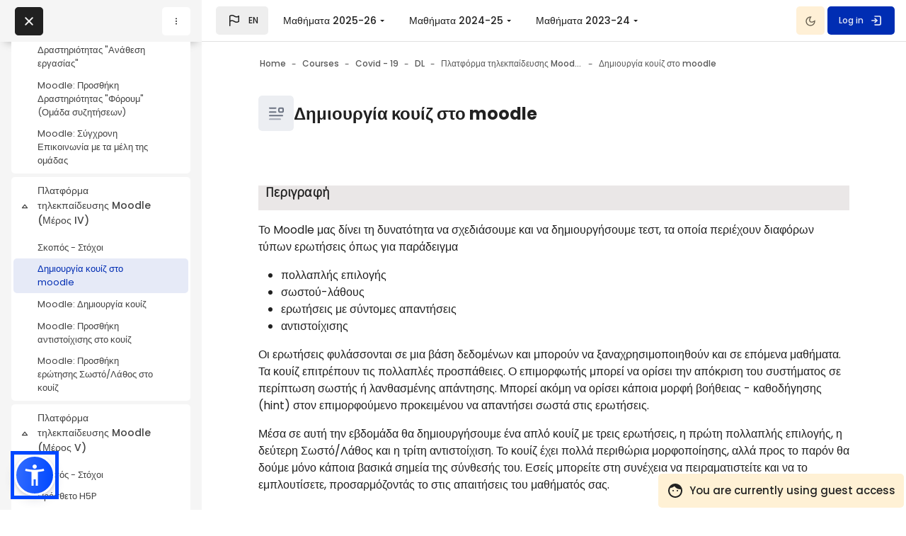

--- FILE ---
content_type: text/html; charset=utf-8
request_url: https://seminars.etwinning.gr/mod/page/view.php?id=31471
body_size: 23185
content:
<!DOCTYPE html>

<html  dir="ltr" lang="en" xml:lang="en" >
<head>
    <title>DL: Δημιουργία κουίζ στο moodle | seminars etwinning</title>
    <meta property="og:title" content="DL: Δημιουργία κουίζ στο moodle | seminars etwinning" />


    
    <meta name="theme-color" content="0#fff">

    <link rel="shortcut icon" href="https://seminars.etwinning.gr/pluginfile.php/1/theme_space/favicon/1768582821/favicon.ico" />
    
    <link rel="icon" type"image/png" sizes="16x16" href="//seminars.etwinning.gr/pluginfile.php/1/theme_space/favicon16/1768582821/favicon-16x16.png">
    <link rel="icon" type"image/png" sizes="32x32" href="//seminars.etwinning.gr/pluginfile.php/1/theme_space/favicon32/1768582821/favicon-32x32.png">
    

    <meta http-equiv="Content-Type" content="text/html; charset=utf-8" />
<meta name="keywords" content="moodle, DL: Δημιουργία κουίζ στο moodle | seminars etwinning" />
<link rel="stylesheet" type="text/css" href="https://seminars.etwinning.gr/theme/yui_combo.php?rollup/3.18.1/yui-moodlesimple-min.css" /><script id="firstthemesheet" type="text/css">/** Required in order to fix style inclusion problems in IE with YUI **/</script><link rel="stylesheet" type="text/css" href="https://seminars.etwinning.gr/theme/styles.php/space/1768582821_1749123799/all" />
<link rel="stylesheet" type="text/css" href="https://seminars.etwinning.gr/filter/syntaxhighlighter/styles/atom-one-light.min.css" />
<script>
//<![CDATA[
var M = {}; M.yui = {};
M.pageloadstarttime = new Date();
M.cfg = {"wwwroot":"https:\/\/seminars.etwinning.gr","homeurl":{},"sesskey":"0Ao2j1Bdwz","sessiontimeout":"7200","sessiontimeoutwarning":"1200","themerev":"1768582821","slasharguments":1,"theme":"space","iconsystemmodule":"core\/icon_system_fontawesome","jsrev":"1765786112","admin":"admin","svgicons":true,"usertimezone":"Europe\/Athens","language":"en","courseId":4221,"courseContextId":94971,"contextid":95079,"contextInstanceId":31471,"langrev":1768820225,"templaterev":"1765786112","siteId":1};var yui1ConfigFn = function(me) {if(/-skin|reset|fonts|grids|base/.test(me.name)){me.type='css';me.path=me.path.replace(/\.js/,'.css');me.path=me.path.replace(/\/yui2-skin/,'/assets/skins/sam/yui2-skin')}};
var yui2ConfigFn = function(me) {var parts=me.name.replace(/^moodle-/,'').split('-'),component=parts.shift(),module=parts[0],min='-min';if(/-(skin|core)$/.test(me.name)){parts.pop();me.type='css';min=''}
if(module){var filename=parts.join('-');me.path=component+'/'+module+'/'+filename+min+'.'+me.type}else{me.path=component+'/'+component+'.'+me.type}};
YUI_config = {"debug":false,"base":"https:\/\/seminars.etwinning.gr\/lib\/yuilib\/3.18.1\/","comboBase":"https:\/\/seminars.etwinning.gr\/theme\/yui_combo.php?","combine":true,"filter":null,"insertBefore":"firstthemesheet","groups":{"yui2":{"base":"https:\/\/seminars.etwinning.gr\/lib\/yuilib\/2in3\/2.9.0\/build\/","comboBase":"https:\/\/seminars.etwinning.gr\/theme\/yui_combo.php?","combine":true,"ext":false,"root":"2in3\/2.9.0\/build\/","patterns":{"yui2-":{"group":"yui2","configFn":yui1ConfigFn}}},"moodle":{"name":"moodle","base":"https:\/\/seminars.etwinning.gr\/theme\/yui_combo.php?m\/1765786112\/","combine":true,"comboBase":"https:\/\/seminars.etwinning.gr\/theme\/yui_combo.php?","ext":false,"root":"m\/1765786112\/","patterns":{"moodle-":{"group":"moodle","configFn":yui2ConfigFn}},"filter":null,"modules":{"moodle-core-chooserdialogue":{"requires":["base","panel","moodle-core-notification"]},"moodle-core-dragdrop":{"requires":["base","node","io","dom","dd","event-key","event-focus","moodle-core-notification"]},"moodle-core-maintenancemodetimer":{"requires":["base","node"]},"moodle-core-actionmenu":{"requires":["base","event","node-event-simulate"]},"moodle-core-event":{"requires":["event-custom"]},"moodle-core-blocks":{"requires":["base","node","io","dom","dd","dd-scroll","moodle-core-dragdrop","moodle-core-notification"]},"moodle-core-notification":{"requires":["moodle-core-notification-dialogue","moodle-core-notification-alert","moodle-core-notification-confirm","moodle-core-notification-exception","moodle-core-notification-ajaxexception"]},"moodle-core-notification-dialogue":{"requires":["base","node","panel","escape","event-key","dd-plugin","moodle-core-widget-focusafterclose","moodle-core-lockscroll"]},"moodle-core-notification-alert":{"requires":["moodle-core-notification-dialogue"]},"moodle-core-notification-confirm":{"requires":["moodle-core-notification-dialogue"]},"moodle-core-notification-exception":{"requires":["moodle-core-notification-dialogue"]},"moodle-core-notification-ajaxexception":{"requires":["moodle-core-notification-dialogue"]},"moodle-core-handlebars":{"condition":{"trigger":"handlebars","when":"after"}},"moodle-core-lockscroll":{"requires":["plugin","base-build"]},"moodle-core_availability-form":{"requires":["base","node","event","event-delegate","panel","moodle-core-notification-dialogue","json"]},"moodle-backup-backupselectall":{"requires":["node","event","node-event-simulate","anim"]},"moodle-course-categoryexpander":{"requires":["node","event-key"]},"moodle-course-dragdrop":{"requires":["base","node","io","dom","dd","dd-scroll","moodle-core-dragdrop","moodle-core-notification","moodle-course-coursebase","moodle-course-util"]},"moodle-course-management":{"requires":["base","node","io-base","moodle-core-notification-exception","json-parse","dd-constrain","dd-proxy","dd-drop","dd-delegate","node-event-delegate"]},"moodle-course-util":{"requires":["node"],"use":["moodle-course-util-base"],"submodules":{"moodle-course-util-base":{},"moodle-course-util-section":{"requires":["node","moodle-course-util-base"]},"moodle-course-util-cm":{"requires":["node","moodle-course-util-base"]}}},"moodle-form-shortforms":{"requires":["node","base","selector-css3","moodle-core-event"]},"moodle-form-dateselector":{"requires":["base","node","overlay","calendar"]},"moodle-question-searchform":{"requires":["base","node"]},"moodle-question-chooser":{"requires":["moodle-core-chooserdialogue"]},"moodle-availability_completion-form":{"requires":["base","node","event","moodle-core_availability-form"]},"moodle-availability_coursecompleted-form":{"requires":["base","node","event","moodle-core_availability-form"]},"moodle-availability_date-form":{"requires":["base","node","event","io","moodle-core_availability-form"]},"moodle-availability_grade-form":{"requires":["base","node","event","moodle-core_availability-form"]},"moodle-availability_group-form":{"requires":["base","node","event","moodle-core_availability-form"]},"moodle-availability_grouping-form":{"requires":["base","node","event","moodle-core_availability-form"]},"moodle-availability_profile-form":{"requires":["base","node","event","moodle-core_availability-form"]},"moodle-availability_role-form":{"requires":["base","node","event","moodle-core_availability-form"]},"moodle-mod_assign-history":{"requires":["node","transition"]},"moodle-mod_quiz-dragdrop":{"requires":["base","node","io","dom","dd","dd-scroll","moodle-core-dragdrop","moodle-core-notification","moodle-mod_quiz-quizbase","moodle-mod_quiz-util-base","moodle-mod_quiz-util-page","moodle-mod_quiz-util-slot","moodle-course-util"]},"moodle-mod_quiz-toolboxes":{"requires":["base","node","event","event-key","io","moodle-mod_quiz-quizbase","moodle-mod_quiz-util-slot","moodle-core-notification-ajaxexception"]},"moodle-mod_quiz-autosave":{"requires":["base","node","event","event-valuechange","node-event-delegate","io-form","datatype-date-format"]},"moodle-mod_quiz-modform":{"requires":["base","node","event"]},"moodle-mod_quiz-questionchooser":{"requires":["moodle-core-chooserdialogue","moodle-mod_quiz-util","querystring-parse"]},"moodle-mod_quiz-util":{"requires":["node","moodle-core-actionmenu"],"use":["moodle-mod_quiz-util-base"],"submodules":{"moodle-mod_quiz-util-base":{},"moodle-mod_quiz-util-slot":{"requires":["node","moodle-mod_quiz-util-base"]},"moodle-mod_quiz-util-page":{"requires":["node","moodle-mod_quiz-util-base"]}}},"moodle-mod_quiz-quizbase":{"requires":["base","node"]},"moodle-message_airnotifier-toolboxes":{"requires":["base","node","io"]},"moodle-block_xp-filters":{"requires":["base","node","moodle-core-dragdrop","moodle-core-notification-confirm","moodle-block_xp-rulepicker"]},"moodle-block_xp-rulepicker":{"requires":["base","node","handlebars","moodle-core-notification-dialogue"]},"moodle-block_xp-notification":{"requires":["base","node","handlebars","button-plugin","moodle-core-notification-dialogue"]},"moodle-editor_atto-rangy":{"requires":[]},"moodle-editor_atto-editor":{"requires":["node","transition","io","overlay","escape","event","event-simulate","event-custom","node-event-html5","node-event-simulate","yui-throttle","moodle-core-notification-dialogue","moodle-editor_atto-rangy","handlebars","timers","querystring-stringify"]},"moodle-editor_atto-plugin":{"requires":["node","base","escape","event","event-outside","handlebars","event-custom","timers","moodle-editor_atto-menu"]},"moodle-editor_atto-menu":{"requires":["moodle-core-notification-dialogue","node","event","event-custom"]},"moodle-report_eventlist-eventfilter":{"requires":["base","event","node","node-event-delegate","datatable","autocomplete","autocomplete-filters"]},"moodle-report_loglive-fetchlogs":{"requires":["base","event","node","io","node-event-delegate"]},"moodle-gradereport_history-userselector":{"requires":["escape","event-delegate","event-key","handlebars","io-base","json-parse","moodle-core-notification-dialogue"]},"moodle-qbank_editquestion-chooser":{"requires":["moodle-core-chooserdialogue"]},"moodle-tool_lp-dragdrop-reorder":{"requires":["moodle-core-dragdrop"]},"moodle-assignfeedback_editpdf-editor":{"requires":["base","event","node","io","graphics","json","event-move","event-resize","transition","querystring-stringify-simple","moodle-core-notification-dialog","moodle-core-notification-alert","moodle-core-notification-warning","moodle-core-notification-exception","moodle-core-notification-ajaxexception"]},"moodle-atto_accessibilitychecker-button":{"requires":["color-base","moodle-editor_atto-plugin"]},"moodle-atto_accessibilityhelper-button":{"requires":["moodle-editor_atto-plugin"]},"moodle-atto_align-button":{"requires":["moodle-editor_atto-plugin"]},"moodle-atto_bold-button":{"requires":["moodle-editor_atto-plugin"]},"moodle-atto_bsgrid-button":{"requires":["moodle-editor_atto-plugin"]},"moodle-atto_c4l-button":{"requires":["moodle-editor_atto-plugin"]},"moodle-atto_charmap-button":{"requires":["moodle-editor_atto-plugin"]},"moodle-atto_clear-button":{"requires":["moodle-editor_atto-plugin"]},"moodle-atto_collapse-button":{"requires":["moodle-editor_atto-plugin"]},"moodle-atto_emojipicker-button":{"requires":["moodle-editor_atto-plugin"]},"moodle-atto_emoticon-button":{"requires":["moodle-editor_atto-plugin"]},"moodle-atto_equation-button":{"requires":["moodle-editor_atto-plugin","moodle-core-event","io","event-valuechange","tabview","array-extras"]},"moodle-atto_fullscreen-button":{"requires":["event-resize","moodle-editor_atto-plugin"]},"moodle-atto_generico-button":{"requires":["moodle-editor_atto-plugin"]},"moodle-atto_h5p-button":{"requires":["moodle-editor_atto-plugin"]},"moodle-atto_html-codemirror":{"requires":["moodle-atto_html-codemirror-skin"]},"moodle-atto_html-beautify":{},"moodle-atto_html-button":{"requires":["promise","moodle-editor_atto-plugin","moodle-atto_html-beautify","moodle-atto_html-codemirror","event-valuechange"]},"moodle-atto_image-button":{"requires":["moodle-editor_atto-plugin"]},"moodle-atto_indent-button":{"requires":["moodle-editor_atto-plugin"]},"moodle-atto_italic-button":{"requires":["moodle-editor_atto-plugin"]},"moodle-atto_link-button":{"requires":["moodle-editor_atto-plugin"]},"moodle-atto_managefiles-button":{"requires":["moodle-editor_atto-plugin"]},"moodle-atto_managefiles-usedfiles":{"requires":["node","escape"]},"moodle-atto_media-button":{"requires":["moodle-editor_atto-plugin","moodle-form-shortforms"]},"moodle-atto_noautolink-button":{"requires":["moodle-editor_atto-plugin"]},"moodle-atto_orderedlist-button":{"requires":["moodle-editor_atto-plugin"]},"moodle-atto_recordrtc-recording":{"requires":["moodle-atto_recordrtc-button"]},"moodle-atto_recordrtc-button":{"requires":["moodle-editor_atto-plugin","moodle-atto_recordrtc-recording"]},"moodle-atto_rtl-button":{"requires":["moodle-editor_atto-plugin"]},"moodle-atto_strike-button":{"requires":["moodle-editor_atto-plugin"]},"moodle-atto_styles-button":{"requires":["moodle-editor_atto-plugin"]},"moodle-atto_subscript-button":{"requires":["moodle-editor_atto-plugin"]},"moodle-atto_superscript-button":{"requires":["moodle-editor_atto-plugin"]},"moodle-atto_table-button":{"requires":["moodle-editor_atto-plugin","moodle-editor_atto-menu","event","event-valuechange"]},"moodle-atto_templates4u-button":{"requires":["moodle-editor_atto-plugin"]},"moodle-atto_title-button":{"requires":["moodle-editor_atto-plugin"]},"moodle-atto_underline-button":{"requires":["moodle-editor_atto-plugin"]},"moodle-atto_undo-button":{"requires":["moodle-editor_atto-plugin"]},"moodle-atto_unorderedlist-button":{"requires":["moodle-editor_atto-plugin"]}}},"gallery":{"name":"gallery","base":"https:\/\/seminars.etwinning.gr\/lib\/yuilib\/gallery\/","combine":true,"comboBase":"https:\/\/seminars.etwinning.gr\/theme\/yui_combo.php?","ext":false,"root":"gallery\/1765786112\/","patterns":{"gallery-":{"group":"gallery"}}}},"modules":{"core_filepicker":{"name":"core_filepicker","fullpath":"https:\/\/seminars.etwinning.gr\/lib\/javascript.php\/1765786112\/repository\/filepicker.js","requires":["base","node","node-event-simulate","json","async-queue","io-base","io-upload-iframe","io-form","yui2-treeview","panel","cookie","datatable","datatable-sort","resize-plugin","dd-plugin","escape","moodle-core_filepicker","moodle-core-notification-dialogue"]},"core_comment":{"name":"core_comment","fullpath":"https:\/\/seminars.etwinning.gr\/lib\/javascript.php\/1765786112\/comment\/comment.js","requires":["base","io-base","node","json","yui2-animation","overlay","escape"]}},"logInclude":[],"logExclude":[],"logLevel":null};
M.yui.loader = {modules: {}};

//]]>
</script>

<meta name="moodle-validation" content="b0f557d43b1b3457f1ea8df2af5d6761">
<link href="https://fonts.googleapis.com/css?family=Comfortaa|Fira+Sans:300" rel="stylesheet">
<link rel="preconnect" href="https://fonts.googleapis.com">
<link rel="preconnect" href="https://fonts.gstatic.com" crossorigin>
<link href="https://fonts.googleapis.com/css2?family=Alegreya:ital,wght@0,400;0,500;0,600;0,700;0,800;0,900;1,400;1,500;1,600;1,700;1,800;1,900&display=swap" rel="stylesheet"> 
<script src="https://code.jquery.com/jquery-3.2.1.slim.min.js"></script>
    <meta name="viewport" content="width=device-width, initial-scale=1.0">

    <link rel="preconnect" href="https://fonts.googleapis.com">
    <link rel="preconnect" href="https://fonts.gstatic.com" crossorigin>
    <link href="https://fonts.googleapis.com/css2?family=Poppins:wght@400;500;700&display=swap" rel="stylesheet">

</head>

<body  id="page-mod-page-view" class="format-topcoll limitedwidth role-none  path-mod path-mod-page chrome dir-ltr lang-en yui-skin-sam yui3-skin-sam seminars-etwinning-gr pagelayout-incourse course-4221 context-95079 cmid-31471 cm-type-page category-20 theme back-to-top-on drawer-open-left drawer-open-index--open rui-course--visible moodle-guest-user">
    <div class="toast-wrapper mx-auto py-0 fixed-top" role="status" aria-live="polite"></div>

    <div id="page-wrapper" class="d-print-block">

        <div>
    <a class="sr-only sr-only-focusable" href="#maincontent">Skip to main content</a>
</div><script src="https://seminars.etwinning.gr/lib/javascript.php/1765786112/lib/polyfills/polyfill.js"></script>
<script src="https://seminars.etwinning.gr/theme/yui_combo.php?rollup/3.18.1/yui-moodlesimple-min.js"></script><script src="https://seminars.etwinning.gr/lib/javascript.php/1765786112/lib/javascript-static.js"></script>
<script>
//<![CDATA[
document.body.className += ' jsenabled';
//]]>
</script>


            <nav id="nav-drawer"
                data-region="drawer"
                class="d-block d-print-none moodle-has-zindex "
                aria-hidden="false"
                data-preference="drawer-open-nav"
                tabindex="-1">
            
                <div class="nav-drawer-container">
            
                    <aside id="block-region-sidebartb" class="block-region" data-blockregion="sidebartb" data-droptarget="1" aria-labelledby="sidebartb-block-region-heading"><h2 class="sr-only" id="sidebartb-block-region-heading">Blocks</h2></aside>
            
            
            
            
            
                        <div class="rui-sidebar-mycourses">
                            <button id="myCoursesBtn"
                                class="rui-sidebar-abtn rui-sidebar-nav-item-link"
                                type="button"
                                role="button"
                                data-preference="mycourses-on"
                                data-toggle="collapse"
                                data-target="#myCoursesBox"
                                aria-expanded="false"
                                aria-controls="myCoursesBox">
                                <span class="rui-sidebar-nav-icon">
                                    <svg width="22" height="22" viewBox="0 0 24 24" fill="none" xmlns="http://www.w3.org/2000/svg">
                                        <path d="M10.75 7.75C10.75 6.64543 11.6454 5.75 12.75 5.75H17.25C18.3546 5.75 19.25 6.64543 19.25 7.75V16.25C19.25 17.3546 18.3546 18.25 17.25 18.25H12.75C11.6454 18.25 10.75 17.3546 10.75 16.25V7.75Z" stroke="currentColor" stroke-width="1.5" stroke-linecap="round" stroke-linejoin="round"></path>
                                        <path d="M10.25 8.5C10.6642 8.5 11 8.16421 11 7.75C11 7.33579 10.6642 7 10.25 7V8.5ZM10.25 18C10.6642 18 11 17.6642 11 17.25C11 16.8358 10.6642 16.5 10.25 16.5V18ZM9.75 8.5H10.25V7H9.75V8.5ZM10.25 16.5H9.75V18H10.25V16.5ZM8.5 15.25V9.75H7V15.25H8.5ZM9.75 16.5C9.05964 16.5 8.5 15.9404 8.5 15.25H7C7 16.7688 8.23122 18 9.75 18V16.5ZM9.75 7C8.23122 7 7 8.23122 7 9.75H8.5C8.5 9.05964 9.05964 8.5 9.75 8.5V7Z" fill="currentColor"></path>
                                        <path d="M7.25 9.5C7.66421 9.5 8 9.16421 8 8.75C8 8.33579 7.66421 8 7.25 8V9.5ZM7.25 17C7.66421 17 8 16.6642 8 16.25C8 15.8358 7.66421 15.5 7.25 15.5V17ZM6.75 9.5H7.25V8H6.75V9.5ZM7.25 15.5H6.75V17H7.25V15.5ZM5.5 14.25V10.75H4V14.25H5.5ZM6.75 15.5C6.05964 15.5 5.5 14.9404 5.5 14.25H4C4 15.7688 5.23122 17 6.75 17V15.5ZM6.75 8C5.23122 8 4 9.23122 4 10.75H5.5C5.5 10.0596 6.05964 9.5 6.75 9.5V8Z" fill="currentColor"></path>
                                    </svg>
                                </span>
                                <span class="rui-sidebar-nav-text"><span>My Courses</span></span>
                            </button>
                            <div class="collapse " id="myCoursesBox">
            
                                <div class="form-inline simplesearchform">
                                    <div class="search-input-group d-inline-flex justify-content-between w-100 mt-1" role="search">
                                        <span class="search-input-icon">
                                            <svg width="16" height="16" fill="none" viewBox="0 0 24 24">
                                                <path stroke="currentColor" stroke-linecap="round" stroke-linejoin="round" stroke-width="2" d="M19.25 19.25L15.5 15.5M4.75 11C4.75 7.54822 7.54822 4.75 11 4.75C14.4518 4.75 17.25 7.54822 17.25 11C17.25 14.4518 14.4518 17.25 11 17.25C7.54822 17.25 4.75 14.4518 4.75 11Z"></path>
                                            </svg>
                                        </span>
                                        <input type="text" id="myCoursesListSearch" onkeyup="myCoursesList()" class="search-input w-100" placeholder="Search" aria-label="Search" />
                                    </div>
                                </div>
            
                                <div class="rui-sidebar-filter">
                       
                                    <div class="mycourses-filter mycourses-inprogress-filter-checkbox-container">
                                        <div class="custom-control custom-control--xs custom-switch my-2 mx-1 d-flex justify-content-between">
                                            <input id="myCoursesInprogress"
                                                data-preference="mycourses-inprogress-on"
                                                type="checkbox"
                                                name="navdrawer_inprogress_checkbox"
                                                onchange="myCoursesList()"
                                                class="custom-control-input custom-control-input--xs mycourses-inprogress-filter-checkbox"
                                                value="1" >
                                            <label class="custom-control-label" for="myCoursesInprogress">
                                                Only courses in progress
                                            </label>
                                        </div>
                                    </div>
                                </div>
            
                                <div class="rui-course-wrapper">
                                    <div class="alert alert-info alert-block m-0">You are not enrolled in any courses.</div>
                                </div>
            
                                <hr class="rui-sidebar-hr"/><a class="rui-course-menu-list--more" href="https://seminars.etwinning.gr/my/courses.php">Course overview<svg width="18"
            height="18"
            fill="none"
            viewBox="0 0 24 24">
        <path
            stroke="currentColor"
            stroke-linecap="round"
            stroke-linejoin="round"
            stroke-width="2"
            d="M12 13V15"></path>
        <circle
            cx="12"
            cy="9"
            r="1"
            fill="currentColor"></circle>
        <circle
            cx="12"
            cy="12"
            r="7.25"
            stroke="currentColor"
            stroke-linecap="round"
            stroke-linejoin="round"
            stroke-width="1.5"></circle>
        </svg></a>
                                <hr class="rui-sidebar-hr"/><a class="rui-course-menu-list--more"
                    href="https://seminars.etwinning.gr/course/index.php"><span>List of all available courses</span>
<svg width="18" height="18" fill="none" viewBox="0 0 24 24">
<path stroke="currentColor"
stroke-linecap="round"
stroke-linejoin="round"
stroke-width="1.5"
d="M13.75 6.75L19.25 12L13.75 17.25"></path>
<path
stroke="currentColor"
stroke-linecap="round"
stroke-linejoin="round"
stroke-width="1.5"
d="M19 12H4.75"></path></svg></a>
                            </div>
                        </div>
            
            
                    <aside id="block-region-sidebarbb" class="block-region" data-blockregion="sidebarbb" data-droptarget="1" aria-labelledby="sidebarbb-block-region-heading"><h2 class="sr-only" id="sidebarbb-block-region-heading">Blocks</h2></aside>
            
                </div>
            </nav>            <div  class="drawer drawer-left drawer-course-left drawer-course-index show d-print-none not-initialized" data-region="fixed-drawer" id="space-drawers-courseindex" data-preference="drawer-open-index" data-state="show-drawer-left" data-forceopen="0" data-close-on-resize="0">
    <div class="drawerheader px-3">
        <button
            class="btn btn-icon btn-dark drawertoggle rui-icon-no-margin"
            data-toggler="drawers"
            data-action="closedrawer"
            data-target="space-drawers-courseindex"
            data-toggle="tooltip"
            data-placement="right"
            title="Close course index"
        >
            <svg width="24" height="24" fill="none" viewBox="0 0 24 24">
                <path stroke="currentColor" stroke-linecap="round" stroke-linejoin="round" stroke-width="2" d="M17.25 6.75L6.75 17.25"></path>
                <path stroke="currentColor" stroke-linecap="round" stroke-linejoin="round" stroke-width="2" d="M6.75 6.75L17.25 17.25"></path>
            </svg>
        </button>
        
        <div class="drawerheadercontent hidden">
                                <div id="courseindexdrawercontrols" class="dropdown">
                      <button
                        class="btn btn-icon btn-light ml-2 mr-0"
                        type="button"
                        data-toggle="dropdown"
                        aria-haspopup="true"
                        aria-expanded="false"
                        title="Course index options"
                      >
                        <svg width="18" height="18" fill="none" viewBox="0 0 24 24">
                          <path
                            fill="currentColor"
                            d="M13 12C13 12.5523 12.5523 13 12 13C11.4477 13 11 12.5523 11 12C11 11.4477 11.4477 11 12 11C12.5523 11 13 11.4477 13 12Z"
                          ></path>
                          <path
                            fill="currentColor"
                            d="M13 8C13 8.55228 12.5523 9 12 9C11.4477 9 11 8.55228 11 8C11 7.44772 11.4477 7 12 7C12.5523 7 13 7.44772 13 8Z"
                          ></path>
                          <path
                            fill="currentColor"
                            d="M13 16C13 16.5523 12.5523 17 12 17C11.4477 17 11 16.5523 11 16C11 15.4477 11.4477 15 12 15C12.5523 15 13 15.4477 13 16Z"
                          ></path>
                        </svg>
                      </button>
                      <div class="dropdown-menu dropdown-menu-right">
                        <a
                          class="dropdown-item"
                          href="#"
                          data-action="expandallcourseindexsections"
                        >
                          Expand all
                        </a>
                        <a
                          class="dropdown-item"
                          href="#"
                          data-action="collapseallcourseindexsections"
                        >
                          Collapse all
                        </a>
                      </div>
                    </div>

        </div>
    </div>
    <div class="drawercontent drag-container" data-usertour="scroller">
                            
                    <nav id="courseindex" class="courseindex">
    <div id="courseindex-content">
        <div data-region="loading-placeholder-content" aria-hidden="true" id="course-index-placeholder">
            <ul class="placeholders list-unstyled px-5">
                <li>
                    <div class="col-md-6 p-0 d-flex align-items-center">
                        <div class="bg-pulse-grey rounded-circle mr-2"></div>
                        <div class="bg-pulse-grey w-100"></div>
                    </div>
                </li>
                <li>
                    <div class="col-md-6 p-0 d-flex align-items-center">
                        <div class="bg-pulse-grey rounded-circle mr-2"></div>
                        <div class="bg-pulse-grey w-100"></div>
                    </div>
                </li>
                <li>
                    <div class="col-md-6 p-0 d-flex align-items-center">
                        <div class="bg-pulse-grey rounded-circle mr-2"></div>
                        <div class="bg-pulse-grey w-100"></div>
                    </div>
                </li>
                <li>
                    <div class="col-md-6 p-0 d-flex align-items-center">
                        <div class="bg-pulse-grey rounded-circle mr-2"></div>
                        <div class="bg-pulse-grey w-100"></div>
                    </div>
                </li>
            </ul>
        </div>
    </div>
</nav>

    </div>
</div>

        
        <nav id="topBar" class="rui-topbar-wrapper moodle-has-zindex d-print-none">
        
            <div class="rui-mobile-nav">
        
                <button id="mobileNav" class="rui-mobile-nav-btn rui-topbar-btn"
                    title="Show - Navigation">
                    <span class="sr-only">Navigation</span>
                    <svg width="18" height="18" fill="none" viewBox="0 0 24 24">
                        <path stroke="currentColor" stroke-linecap="round" stroke-linejoin="round" stroke-width="2" d="M4.75 5.75H19.25"></path>
                        <path stroke="currentColor" stroke-linecap="round" stroke-linejoin="round" stroke-width="2" d="M4.75 18.25H19.25"></path>
                        <path stroke="currentColor" stroke-linecap="round" stroke-linejoin="round" stroke-width="2" d="M4.75 12H19.25"></path>
                    </svg>
                </button>
            </div>
        
            <div class="rui-topbar wrapper-page rui-topbar--custom-menu">
        
                <div id="topbarLeft" class="d-inline-flex align-items-center">
        
                    <div class="d-inline-flex align-items-center">
        
                            <div class="rui-drawer-toggle" data-region="drawer-toggle">
                                <button id="mainNav" class="nav-drawer-btn px-0" aria-expanded="true" aria-controls="nav-drawer" type="button" data-action="toggle-drawer" data-side="left" data-preference="drawer-open-nav">
                                    <span class="nav-drawer-btn-wrapper nav-drawer-btn--opened rui-tooltip--bottom" data-title="Close the sidebar ">
                                        <svg width="24" height="24" viewBox="0 0 24 24" version="1.1" xmlns="http://www.w3.org/2000/svg" xmlns:xlink="http://www.w3.org/1999/xlink" xml:space="preserve" style="fill-rule:evenodd;clip-rule:evenodd;stroke-linecap:round;stroke-linejoin:round;">
                                            <g transform="matrix(1,0,0,1,0,3)">
                                                <path d="M19,15L5,15C3.903,15 3,14.097 3,13L3,5C3,3.903 3.903,3 5,3L19,3C20.097,3 21,3.903 21,5L21,13C21,14.097 20.097,15 19,15ZM9.5,15L9.5,3" style="fill:none;fill-rule:nonzero;stroke:currentColor;stroke-width:1.5px;"/>
                                            </g>
                                            <g transform="matrix(-1,0,0,1,12.75,0)">
                                                <path d="M5.5,10L7.25,12L5.5,14" style="fill:none;fill-rule:nonzero;stroke:currentColor;stroke-width:1.5px;"/>
                                            </g>
                                        </svg>
                                        <span class="sr-only">Close the sidebar"</span>
                                    </span>
                                    <span class="nav-drawer-btn-wrapper nav-drawer-btn--closed rui-tooltip--bottom" data-title="Open the sidebar">
                                        <svg width="24" height="24" viewBox="0 0 24 24" version="1.1" xmlns="http://www.w3.org/2000/svg" xmlns:xlink="http://www.w3.org/1999/xlink" xml:space="preserve" style="fill-rule:evenodd;clip-rule:evenodd;stroke-linecap:round;stroke-linejoin:round;">
                                            <g transform="matrix(1,0,0,1,0,3)">
                                                <path d="M19,15L5,15C3.903,15 3,14.097 3,13L3,5C3,3.903 3.903,3 5,3L19,3C20.097,3 21,3.903 21,5L21,13C21,14.097 20.097,15 19,15ZM9.5,15L9.5,3" style="fill:none;fill-rule:nonzero;stroke:currentColor;stroke-width:1.5px;"/>
                                            </g>
                                            <path d="M5.5,10L7.25,12L5.5,14" style="fill:none;fill-rule:nonzero;stroke:currentColor;stroke-width:1.5px;"/>
                                        </svg>
                                        <span class="sr-only">Open the sidebar</span>
                                    </span>
                                </button>
                            </div>
        
        
                    </div>
                    <div class="d-inline-flex">
                        <div class="rui-navbar-lang dropdown mx-1">
    <button class="rui-topbar-btn rui-lang-btn text-decoration-none" id="drop-down-69708aa69544369708aa68fc094" data-toggle="dropdown" aria-haspopup="true" role="button" aria-label="Languages" aria-expanded="false">
        <svg class="ml-md-2" width="24" height="24" fill="none" viewBox="0 0 24 24">
            <path stroke="currentColor" stroke-linecap="round" stroke-linejoin="round" stroke-width="1.5" d="M5.75 19.25L5.75 13.25M5.75 13.25L5.75 5.75C5.75 5.75 8.5 3.5 12 5.75C15.5 8 18.25 5.75 18.25 5.75L18.25 13.25C18.25 13.25 15.5 15.5 12 13.25C8.5 11 5.75 13.25 5.75 13.25Z"></path>
        </svg>
        <span class="rui-lang-btn-text ml-2 mr-2 text-uppercase">en</span>
    </button>
    <div class="dropdown-menu" aria-labelledby="drop-down-69708aa69544369708aa68fc094">
                <a class="dropdown-item" href="https://seminars.etwinning.gr/mod/page/view.php?id=31471&amp;lang=en" title="Language">English ‎(en)‎</a>
                <a class="dropdown-item" href="https://seminars.etwinning.gr/mod/page/view.php?id=31471&amp;lang=el" title="Language">Ελληνικά ‎(el)‎</a>
    </div>
</div>
                    </div>
                </div>
        
                    <div class="primary-navigation">
                        <nav class="moremenu navigation">
                            <ul id="moremenu-topbar" role="menubar" class="nav more-nav">
                                <li class="dropdown nav-item" role="none" data-forceintomoremenu="false">
        <a class="dropdown-toggle nav-link  " id="drop-down-69708aa6957d3" role="menuitem" data-toggle="dropdown"
            aria-haspopup="true" aria-expanded="false" href="#" aria-controls="drop-down-menu-69708aa6957d3"
            
            
            tabindex="-1"
        >
            Μαθήματα 2025-26
        </a>
        <div class="dropdown-menu" role="menu" id="drop-down-menu-69708aa6957d3" aria-labelledby="drop-down-69708aa6957d3">
                        <a class="dropdown-item" role="menuitem" href="https://seminars.etwinning.gr/course/view.php?id=4357"  data-disableactive="true" tabindex="-1"
                            
                        >
                            Etwinning I
                        </a>
                        <a class="dropdown-item" role="menuitem" href="https://seminars.etwinning.gr/course/view.php?id=4358"  data-disableactive="true" tabindex="-1"
                            
                        >
                            Etwinning II
                        </a>
                        <a class="dropdown-item" role="menuitem" href="https://seminars.etwinning.gr/course/view.php?id=4359"  data-disableactive="true" tabindex="-1"
                            
                        >
                            Etwinning III
                        </a>
                        <a class="dropdown-item" role="menuitem" href="https://seminars.etwinning.gr/course/view.php?id=4360"  data-disableactive="true" tabindex="-1"
                            
                        >
                            Etwinning IV
                        </a>
                        <a class="dropdown-item" role="menuitem" href="https://seminars.etwinning.gr/course/view.php?id=4361"  data-disableactive="true" tabindex="-1"
                            
                        >
                            Etwinning V
                        </a>
                    <div class="dropdown-divider"></div>
                        <a class="dropdown-item" role="menuitem" href="https://seminars.etwinning.gr/course/view.php?id=4362"  data-disableactive="true" tabindex="-1"
                            
                        >
                            Κινητές Συσκευές 1
                        </a>
                        <a class="dropdown-item" role="menuitem" href="https://seminars.etwinning.gr/course/view.php?id=4363"  data-disableactive="true" tabindex="-1"
                            
                        >
                            Κινητές Συσκευές 2
                        </a>
                        <a class="dropdown-item" role="menuitem" href="https://seminars.etwinning.gr/course/view.php?id=4369"  data-disableactive="true" tabindex="-1"
                            
                        >
                            Παιδαγωγική αξιοποίηση της τεχνητής Νοημοσύνης
                        </a>
                        <a class="dropdown-item" role="menuitem" href="https://seminars.etwinning.gr/course/view.php?id=4370"  data-disableactive="true" tabindex="-1"
                            
                        >
                            Εφαρμογές Τεχνητής Νοημοσύνης ΙΙ (Πιλοτικό)
                        </a>
                        <a class="dropdown-item" role="menuitem" href="https://seminars.etwinning.gr/course/view.php?id=4371"  data-disableactive="true" tabindex="-1"
                            
                        >
                            Αξιοποίηση διαδραστικών συστημάτων στη διδασκαλία
                        </a>
                    <div class="dropdown-divider"></div>
                        <a class="dropdown-item" role="menuitem" href="https://seminars.etwinning.gr/course/view.php?id=4364"  data-disableactive="true" tabindex="-1"
                            
                        >
                            Scratch
                        </a>
                        <a class="dropdown-item" role="menuitem" href="https://seminars.etwinning.gr/course/view.php?id=4365"  data-disableactive="true" tabindex="-1"
                            
                        >
                            Micro:bit
                        </a>
                        <a class="dropdown-item" role="menuitem" href="https://seminars.etwinning.gr/course/view.php?id=4366"  data-disableactive="true" tabindex="-1"
                            
                        >
                            Beebot
                        </a>
                        <a class="dropdown-item" role="menuitem" href="https://seminars.etwinning.gr/course/view.php?id=4372"  data-disableactive="true" tabindex="-1"
                            
                        >
                            Εκπαιδευτική ρομποτική με το νέο σετ ρομποτικής S1
                        </a>
                        <a class="dropdown-item" role="menuitem" href="https://seminars.etwinning.gr/course/view.php?id=4373"  data-disableactive="true" tabindex="-1"
                            
                        >
                            Εκπαιδευτική ρομποτική με το νέο σετ ρομποτικής S2
                        </a>
                        <a class="dropdown-item" role="menuitem" href="https://seminars.etwinning.gr/course/view.php?id=4374"  data-disableactive="true" tabindex="-1"
                            
                        >
                            StoR23+: Από την Περιπέτεια στην Πράξη (R2 και R3) (Πιλοτικό)
                        </a>
                    <div class="dropdown-divider"></div>
                        <a class="dropdown-item" role="menuitem" href="https://seminars.etwinning.gr/course/view.php?id=4367"  data-disableactive="true" tabindex="-1"
                            
                        >
                            Arduino Basic
                        </a>
                        <a class="dropdown-item" role="menuitem" href="https://seminars.etwinning.gr/course/view.php?id=4368"  data-disableactive="true" tabindex="-1"
                            
                        >
                            Arduino Intermediate
                        </a>
                    <div class="dropdown-divider"></div>
                        <a class="dropdown-item" role="menuitem" href="https://seminars.etwinning.gr/course/view.php?id=4375"  data-disableactive="true" tabindex="-1"
                            
                        >
                            Επιμορφωτές
                        </a>
                    <div class="dropdown-divider"></div>
                        <a class="dropdown-item" role="menuitem" href="https://seminars.etwinning.gr/course/"  data-disableactive="true" tabindex="-1"
                            
                        >
                            Όλα τα μαθήματα
                        </a>
        </div>
    </li><li class="dropdown nav-item" role="none" data-forceintomoremenu="false">
        <a class="dropdown-toggle nav-link  " id="drop-down-69708aa695d5c" role="menuitem" data-toggle="dropdown"
            aria-haspopup="true" aria-expanded="false" href="#" aria-controls="drop-down-menu-69708aa695d5c"
            
            
            tabindex="-1"
        >
            Μαθήματα 2024-25
        </a>
        <div class="dropdown-menu" role="menu" id="drop-down-menu-69708aa695d5c" aria-labelledby="drop-down-69708aa695d5c">
                        <a class="dropdown-item" role="menuitem" href="https://seminars.etwinning.gr/course/view.php?id=4338"  data-disableactive="true" tabindex="-1"
                            
                        >
                            Etwinning I
                        </a>
                        <a class="dropdown-item" role="menuitem" href="https://seminars.etwinning.gr/course/view.php?id=4339"  data-disableactive="true" tabindex="-1"
                            
                        >
                            Etwinning II
                        </a>
                        <a class="dropdown-item" role="menuitem" href="https://seminars.etwinning.gr/course/view.php?id=4340"  data-disableactive="true" tabindex="-1"
                            
                        >
                            Etwinning III
                        </a>
                        <a class="dropdown-item" role="menuitem" href="https://seminars.etwinning.gr/course/view.php?id=4341"  data-disableactive="true" tabindex="-1"
                            
                        >
                            Etwinning IV
                        </a>
                        <a class="dropdown-item" role="menuitem" href="https://seminars.etwinning.gr/course/view.php?id=4342"  data-disableactive="true" tabindex="-1"
                            
                        >
                            Etwinning V
                        </a>
                    <div class="dropdown-divider"></div>
                        <a class="dropdown-item" role="menuitem" href="https://seminars.etwinning.gr/course/view.php?id=4343"  data-disableactive="true" tabindex="-1"
                            
                        >
                            Κινητές Συσκευές 1
                        </a>
                        <a class="dropdown-item" role="menuitem" href="https://seminars.etwinning.gr/course/view.php?id=4344"  data-disableactive="true" tabindex="-1"
                            
                        >
                            Κινητές Συσκευές 2
                        </a>
                        <a class="dropdown-item" role="menuitem" href="https://seminars.etwinning.gr/course/view.php?id=4351"  data-disableactive="true" tabindex="-1"
                            
                        >
                            Παιδαγωγική αξιοποίηση της τεχνητής Νοημοσύνης (Πιλοτικό)
                        </a>
                        <a class="dropdown-item" role="menuitem" href="https://seminars.etwinning.gr/course/view.php?id=4352"  data-disableactive="true" tabindex="-1"
                            
                        >
                            Αξιοποίηση διαδραστικών συστημάτων στη διδασκαλία (Πιλοτικό)
                        </a>
                    <div class="dropdown-divider"></div>
                        <a class="dropdown-item" role="menuitem" href="https://seminars.etwinning.gr/course/view.php?id=4345"  data-disableactive="true" tabindex="-1"
                            
                        >
                            Scratch
                        </a>
                        <a class="dropdown-item" role="menuitem" href="https://seminars.etwinning.gr/course/view.php?id=4346"  data-disableactive="true" tabindex="-1"
                            
                        >
                            Edison
                        </a>
                        <a class="dropdown-item" role="menuitem" href="https://seminars.etwinning.gr/course/view.php?id=4347"  data-disableactive="true" tabindex="-1"
                            
                        >
                            Micro:bit
                        </a>
                        <a class="dropdown-item" role="menuitem" href="https://seminars.etwinning.gr/course/view.php?id=4348"  data-disableactive="true" tabindex="-1"
                            
                        >
                            Beebot
                        </a>
                        <a class="dropdown-item" role="menuitem" href="https://seminars.etwinning.gr/course/view.php?id=4353"  data-disableactive="true" tabindex="-1"
                            
                        >
                            Εκπαιδευτική ρομποτική με το νέο σετ ρομποτικής S1 (Πιλοτικό)
                        </a>
                    <div class="dropdown-divider"></div>
                        <a class="dropdown-item" role="menuitem" href="https://seminars.etwinning.gr/course/view.php?id=4349"  data-disableactive="true" tabindex="-1"
                            
                        >
                            Arduino Basic
                        </a>
                        <a class="dropdown-item" role="menuitem" href="https://seminars.etwinning.gr/course/view.php?id=4350"  data-disableactive="true" tabindex="-1"
                            
                        >
                            Arduino Intermediate
                        </a>
                    <div class="dropdown-divider"></div>
                        <a class="dropdown-item" role="menuitem" href="https://seminars.etwinning.gr/course/view.php?id=4354"  data-disableactive="true" tabindex="-1"
                            
                        >
                            Επιμορφωτές
                        </a>
                    <div class="dropdown-divider"></div>
                        <a class="dropdown-item" role="menuitem" href="https://seminars.etwinning.gr/course/"  data-disableactive="true" tabindex="-1"
                            
                        >
                            Όλα τα μαθήματα
                        </a>
        </div>
    </li><li class="dropdown nav-item" role="none" data-forceintomoremenu="false">
        <a class="dropdown-toggle nav-link  " id="drop-down-69708aa6962e5" role="menuitem" data-toggle="dropdown"
            aria-haspopup="true" aria-expanded="false" href="#" aria-controls="drop-down-menu-69708aa6962e5"
            
            
            tabindex="-1"
        >
            Μαθήματα 2023-24
        </a>
        <div class="dropdown-menu" role="menu" id="drop-down-menu-69708aa6962e5" aria-labelledby="drop-down-69708aa6962e5">
                        <a class="dropdown-item" role="menuitem" href="https://seminars.etwinning.gr/course/view.php?id=4302"  data-disableactive="true" tabindex="-1"
                            
                        >
                            Etwinning I
                        </a>
                        <a class="dropdown-item" role="menuitem" href="https://seminars.etwinning.gr/course/view.php?id=4303"  data-disableactive="true" tabindex="-1"
                            
                        >
                            Etwinning II
                        </a>
                        <a class="dropdown-item" role="menuitem" href="https://seminars.etwinning.gr/course/view.php?id=4304"  data-disableactive="true" tabindex="-1"
                            
                        >
                            Etwinning III
                        </a>
                        <a class="dropdown-item" role="menuitem" href="https://seminars.etwinning.gr/course/view.php?id=4305"  data-disableactive="true" tabindex="-1"
                            
                        >
                            Etwinning IV
                        </a>
                        <a class="dropdown-item" role="menuitem" href="https://seminars.etwinning.gr/course/view.php?id=4301"  data-disableactive="true" tabindex="-1"
                            
                        >
                            Etwinning V
                        </a>
                    <div class="dropdown-divider"></div>
                        <a class="dropdown-item" role="menuitem" href="https://seminars.etwinning.gr/course/view.php?id=4306"  data-disableactive="true" tabindex="-1"
                            
                        >
                            Κινητές Συσκευές 1
                        </a>
                        <a class="dropdown-item" role="menuitem" href="https://seminars.etwinning.gr/course/view.php?id=4307"  data-disableactive="true" tabindex="-1"
                            
                        >
                            Κινητές Συσκευές 2
                        </a>
                        <a class="dropdown-item" role="menuitem" href="https://seminars.etwinning.gr/course/view.php?id=4317"  data-disableactive="true" tabindex="-1"
                            
                        >
                            Παιδαγωγική αξιοποίηση της τεχνητής Νοημοσύνης (Πιλοτικό)
                        </a>
                    <div class="dropdown-divider"></div>
                        <a class="dropdown-item" role="menuitem" href="https://seminars.etwinning.gr/course/view.php?id=4308"  data-disableactive="true" tabindex="-1"
                            
                        >
                            Scratch
                        </a>
                        <a class="dropdown-item" role="menuitem" href="https://seminars.etwinning.gr/course/view.php?id=4309"  data-disableactive="true" tabindex="-1"
                            
                        >
                            Thymio
                        </a>
                        <a class="dropdown-item" role="menuitem" href="https://seminars.etwinning.gr/course/view.php?id=4310"  data-disableactive="true" tabindex="-1"
                            
                        >
                            Beebot
                        </a>
                        <a class="dropdown-item" role="menuitem" href="https://seminars.etwinning.gr/course/view.php?id=4311"  data-disableactive="true" tabindex="-1"
                            
                        >
                            Edison
                        </a>
                        <a class="dropdown-item" role="menuitem" href="https://seminars.etwinning.gr/course/view.php?id=4312"  data-disableactive="true" tabindex="-1"
                            
                        >
                            Micro:bit
                        </a>
                    <div class="dropdown-divider"></div>
                        <a class="dropdown-item" role="menuitem" href="https://seminars.etwinning.gr/course/view.php?id=4313"  data-disableactive="true" tabindex="-1"
                            
                        >
                            Arduino Basic
                        </a>
                        <a class="dropdown-item" role="menuitem" href="https://seminars.etwinning.gr/course/view.php?id=4314"  data-disableactive="true" tabindex="-1"
                            
                        >
                            Arduino Intermediate
                        </a>
                    <div class="dropdown-divider"></div>
                        <a class="dropdown-item" role="menuitem" href="https://seminars.etwinning.gr/course/view.php?id=4315"  data-disableactive="true" tabindex="-1"
                            
                        >
                            Επιμορφωτές
                        </a>
                    <div class="dropdown-divider"></div>
                        <a class="dropdown-item" role="menuitem" href="https://seminars.etwinning.gr/course/"  data-disableactive="true" tabindex="-1"
                            
                        >
                            Όλα τα μαθήματα
                        </a>
        </div>
    </li>
                                <li role="none" class="dropdown dropdownmoremenu morebutton d-none" data-region="morebutton">
                                    <a class="btn btn-icon btn--more nav-link p-0 " href="#" id="moremenu-dropdown-topbar" role="menuitem" data-toggle="dropdown" aria-haspopup="true" aria-expanded="false" tabindex="-1">
                                        <svg width="24" height="24" fill="none" viewBox="0 0 24 24">
                                            <path fill="currentColor" d="M13 12C13 12.5523 12.5523 13 12 13C11.4477 13 11 12.5523 11 12C11 11.4477 11.4477 11 12 11C12.5523 11 13 11.4477 13 12Z"></path>
                                            <path fill="currentColor" d="M13 8C13 8.55228 12.5523 9 12 9C11.4477 9 11 8.55228 11 8C11 7.44772 11.4477 7 12 7C12.5523 7 13 7.44772 13 8Z"></path>
                                            <path fill="currentColor" d="M13 16C13 16.5523 12.5523 17 12 17C11.4477 17 11 16.5523 11 16C11 15.4477 11.4477 15 12 15C12.5523 15 13 15.4477 13 16Z"></path>
                                        </svg>
                                    </a>
                                    <ul class="dropdown-menu dropdown-menu-left" data-region="moredropdown" aria-labelledby="moremenu-dropdown-topbar" role="menu">
                                    </ul>
                                </li>
                            </ul>
                        </nav>
                    </div>
        
        
                    <ul class="rui-icon-menu rui-icon-menu--right ml-auto">
                            <li class="rui-icon-menu-search rui-drawer-search">
                                
                            </li>
                                <li class="rui-icon-menu-darkmode">
                                    <button id="darkModeBtn" class="btn--darkmode" type="button" data-preference="darkmode-on" >
                                        <span class="btn--darkmode-wrapper rui-dark-mode-status--on rui-tooltip--bottom" data-title="Light Mode" title="Light Mode"><span class="sr-only">Light Mode</span><svg width="16" height="16" viewBox="0 0 24 24" fill="none" xmlns="http://www.w3.org/2000/svg">
                                                <path fill-rule="evenodd" clip-rule="evenodd" d="M12 16C14.2091 16 16 14.2091 16 12C16 9.79086 14.2091 8 12 8C9.79086 8 8 9.79086 8 12C8 14.2091 9.79086 16 12 16ZM12 18C15.3137 18 18 15.3137 18 12C18 8.68629 15.3137 6 12 6C8.68629 6 6 8.68629 6 12C6 15.3137 8.68629 18 12 18Z" fill="currentColor" />
                                                <path fill-rule="evenodd" clip-rule="evenodd" d="M11 0H13V4.06189C12.6724 4.02104 12.3387 4 12 4C11.6613 4 11.3276 4.02104 11 4.06189V0ZM7.0943 5.68018L4.22173 2.80761L2.80752 4.22183L5.6801 7.09441C6.09071 6.56618 6.56608 6.0908 7.0943 5.68018ZM4.06189 11H0V13H4.06189C4.02104 12.6724 4 12.3387 4 12C4 11.6613 4.02104 11.3276 4.06189 11ZM5.6801 16.9056L2.80751 19.7782L4.22173 21.1924L7.0943 18.3198C6.56608 17.9092 6.09071 17.4338 5.6801 16.9056ZM11 19.9381V24H13V19.9381C12.6724 19.979 12.3387 20 12 20C11.6613 20 11.3276 19.979 11 19.9381ZM16.9056 18.3199L19.7781 21.1924L21.1923 19.7782L18.3198 16.9057C17.9092 17.4339 17.4338 17.9093 16.9056 18.3199ZM19.9381 13H24V11H19.9381C19.979 11.3276 20 11.6613 20 12C20 12.3387 19.979 12.6724 19.9381 13ZM18.3198 7.0943L21.1923 4.22183L19.7781 2.80762L16.9056 5.6801C17.4338 6.09071 17.9092 6.56608 18.3198 7.0943Z" fill="currentColor" />
                                            </svg></span>
                                        <span class="btn--darkmode-wrapper rui-dark-mode-status--off rui-tooltip--bottom" data-title="Dark Mode" title="Dark Mode"><span class="sr-only">Dark Mode</span><svg width="16" height="16" viewBox="0 0 24 24" fill="none" xmlns="http://www.w3.org/2000/svg">
                                                <path fill-rule="evenodd" clip-rule="evenodd" d="M12.2256 2.00253C9.59172 1.94346 6.93894 2.9189 4.92893 4.92891C1.02369 8.83415 1.02369 15.1658 4.92893 19.071C8.83418 22.9763 15.1658 22.9763 19.0711 19.071C21.0811 17.061 22.0565 14.4082 21.9975 11.7743C21.9796 10.9772 21.8669 10.1818 21.6595 9.40643C21.0933 9.9488 20.5078 10.4276 19.9163 10.8425C18.5649 11.7906 17.1826 12.4053 15.9301 12.6837C14.0241 13.1072 12.7156 12.7156 12 12C11.2844 11.2844 10.8928 9.97588 11.3163 8.0699C11.5947 6.81738 12.2094 5.43511 13.1575 4.08368C13.5724 3.49221 14.0512 2.90664 14.5935 2.34046C13.8182 2.13305 13.0228 2.02041 12.2256 2.00253ZM17.6569 17.6568C18.9081 16.4056 19.6582 14.8431 19.9072 13.2186C16.3611 15.2643 12.638 15.4664 10.5858 13.4142C8.53361 11.362 8.73568 7.63895 10.7814 4.09281C9.1569 4.34184 7.59434 5.09193 6.34315 6.34313C3.21895 9.46732 3.21895 14.5326 6.34315 17.6568C9.46734 20.781 14.5327 20.781 17.6569 17.6568Z" fill="currentColor" />
                                            </svg></span>
                                    </button>
                                </li>
                        <li class="rui-icon-menu-plugins m-0"></li>
                        <li class="rui-icon-menu-admin ml-0"></li>
                        <li class="rui-icon-menu-user m-0"><div class="usermenu"><span class="login"><div class="rui-badge-guest"><svg class="mr-2"
                width="24"
                height="24"
                viewBox="0 0 24 24"
                fill="none"
                xmlns="http://www.w3.org/2000/svg">
            <path d="M10 12C10 12.5523 9.55228 13 9 13C8.44772 13 8 12.5523 8
            12C8 11.4477 8.44772 11 9 11C9.55228 11 10 11.4477 10 12Z"
                fill="currentColor"
                />
            <path d="M15 13C15.5523 13 16 12.5523 16 12C16 11.4477 15.5523 11
            15 11C14.4477 11 14 11.4477 14 12C14 12.5523 14.4477 13 15 13Z"
                fill="currentColor"
                />
            <path fill-rule="evenodd"
                clip-rule="evenodd"
                d="M12.0244 2.00003L12 2C6.47715 2 2 6.47715 2 12C2 17.5228
                6.47715 22 12 22C17.5228 22 22 17.5228 22 12C22 6.74235
            17.9425 2.43237 12.788 2.03059L12.7886 2.0282C12.5329 2.00891
            12.278 1.99961 12.0244 2.00003ZM12 20C16.4183 20 20 16.4183 20
            12C20 11.3014 19.9105 10.6237 19.7422
            9.97775C16.1597 10.2313 12.7359 8.52461 10.7605 5.60246C9.31322
            7.07886 7.2982 7.99666 5.06879 8.00253C4.38902 9.17866 4 10.5439 4
            12C4 16.4183 7.58172 20
            12 20ZM11.9785 4.00003L12.0236 4.00003L12 4L11.9785 4.00003Z"
                fill="currentColor"
                /></svg>You are currently using guest access</div><a class="text-decoration-none rui-topbar-btn rui-login-btn"
                    href="https://seminars.etwinning.gr/login/index.php"><span class="rui-login-btn-txt">Log in</span>
                <svg class="ml-2"
                    width="20"
                    height="20"
                    fill="none"
                    viewBox="0 0 24 24">
                <path stroke="currentColor"
                    stroke-linecap="round"
                    stroke-linejoin="round"
                    stroke-width="2"
                    d="M9.75 8.75L13.25 12L9.75 15.25"></path>
                <path stroke="currentColor"
                    stroke-linecap="round"
                    stroke-linejoin="round"
                    stroke-width="2"
                    d="M9.75 4.75H17.25C18.3546 4.75 19.25 5.64543 19.25
                    6.75V17.25C19.25 18.3546 18.3546 19.25 17.25 19.25H9.75"></path>
                    <path stroke="currentColor"
                        stroke-linecap="round"
                        stroke-linejoin="round"
                        stroke-width="2"
                        d="M13 12H4.75"></path></svg></a></span></div></li>
                    </ul>
        
                    <button class="d-flex d-md-none rui-mobile-nav-btn-close rui-topbar-btn text-decoration-none"
                        title="Hide - Navigation">
                        <span class="sr-only">Hide - Navigation</span>
                        <svg width="18" height="18" fill="none" viewBox="0 0 24 24">
                            <path stroke="currentColor" stroke-linecap="round" stroke-linejoin="round" stroke-width="3" d="M17.25 6.75L6.75 17.25"></path>
                            <path stroke="currentColor" stroke-linecap="round" stroke-linejoin="round" stroke-width="3" d="M6.75 6.75L17.25 17.25"></path>
                        </svg>
                    </button>
        
                    
        
            </div>
        </nav>
        <div id="page" data-region="mainpage" data-usertour="scroller" class="drawers   drag-container">
            <div id="topofscroll" class="main-inner">
                <div id="page-content" class="page-content wrapper-page">

                    <div class="drawer-toggles d-flex">
                            <div class="drawer-toggler drawer-left-toggle open-nav d-print-none">
                                <button
                                    class="btn-drawer btn-drawer--left drawertoggle"
                                    data-toggler="drawers"
                                    data-action="toggle"
                                    data-target="space-drawers-courseindex"
                                    data-toggle="tooltip"
                                    data-placement="right"
                                    title="Open course index"
                                >
                                    <span class="sr-only">Open course index</span>
                                    <svg width="18" height="18" viewBox="0 0 24 24" fill="none" xmlns="http://www.w3.org/2000/svg"><path d="M2 5.99519C2 5.44556 2.44556 5 2.99519 5H11.0048C11.5544 5 12 5.44556 12 5.99519C12 6.54482 11.5544 6.99039 11.0048 6.99039H2.99519C2.44556 6.99039 2 6.54482 2 5.99519Z" fill="currentColor" /><path d="M2 11.9998C2 11.4501 2.44556 11.0046 2.99519 11.0046H21.0048C21.5544 11.0046 22 11.4501 22 11.9998C22 12.5494 21.5544 12.9949 21.0048 12.9949H2.99519C2.44556 12.9949 2 12.5494 2 11.9998Z" fill="currentColor" /><path d="M2.99519 17.0096C2.44556 17.0096 2 17.4552 2 18.0048C2 18.5544 2.44556 19 2.99519 19H15.0048C15.5544 19 16 18.5544 16 18.0048C16 17.4552 15.5544 17.0096 15.0048 17.0096H2.99519Z" fill="currentColor" /></svg>
                                </button>
                            </div>
                    </div>
                    
                    <div class="rui-breadcrumbs wrapper-page d-print-none">
        <div id="page-navbar" class="breadcrumbs-container">
            <nav aria-label="Navigation bar">
    <ol class="breadcrumb">
                <li class="breadcrumb-item">
                    <a href="https://seminars.etwinning.gr/"  ><span class="text-truncate">Home</span></a>
                </li>
        
                <li class="breadcrumb-item">
                    <a href="https://seminars.etwinning.gr/course/index.php"  ><span class="text-truncate">Courses</span></a>
                </li>
        
                <li class="breadcrumb-item">
                    <a href="https://seminars.etwinning.gr/course/index.php?categoryid=20"  ><span class="text-truncate">Covid - 19</span></a>
                </li>
        
                <li class="breadcrumb-item">
                    <a href="https://seminars.etwinning.gr/course/view.php?id=4221"  title="Εξ αποστάσεως εκπαίδευση - Εργαλεία επικοινωνίας - Εργαλεία συνεργασίας - Συμβουλές"><span class="text-truncate">DL</span></a>
                </li>
        
                <li class="breadcrumb-item">
                    <a href="https://seminars.etwinning.gr/course/view.php?id=4221#section-20"  ><span class="text-truncate">Πλατφόρμα τηλεκπαίδευσης Moodle (Μέρος IV)</span></a>
                </li>
        
                <li class="breadcrumb-item">
                    <a href="https://seminars.etwinning.gr/mod/page/view.php?id=31471" aria-current="page" title="Page"><span class="text-truncate">Δημιουργία κουίζ στο moodle</span></a>
                </li>
        </ol>
</nav>
        </div>
      </div>
                    


                        <div class="wrapper-xxl">
                            <section id="ctopbl" data-region="ctopbl" class="rui-blocks-area">
                                <aside id="block-region-ctopbl" class="block-region" data-blockregion="ctopbl" data-droptarget="1" aria-labelledby="ctopbl-block-region-heading"><h2 class="sr-only" id="ctopbl-block-region-heading">Blocks</h2></aside>
                            </section>
                        </div>

                    <div id="region-main-box" class="region-main-wrapper">
                        <div class="wrapper-header">
                            <header id="page-header" class="page-header-content page-context-header flex-wrap w-100">
        <div class="page-context-header page-content-header--img flex-wrap"><div class="page-header-image"><div class="content activityiconcontainer modicon_page"><img class="icon activityicon " aria-hidden="true" src="https://seminars.etwinning.gr/theme/image.php/space/page/1768582821/monologo?filtericon=1" alt="" /></div></div><div class="page-header-headings"><h1 class="rui-main-content-title--h1 rui-title-container page-header-headings h2">Δημιουργία κουίζ στο moodle</h1></div></div>

    <div class="d-flex flex-wrap">
        <div class="ml-md-auto d-flex">
            
        </div>
        <div class="header-actions-container ml-auto" data-region="header-actions-container">
        </div>
        <div id="course-header">
            
        </div>
    </div>
</header>
                        </div>
                        <section id="region-main" class="" aria-label="Content">
                            <div >
                                <div class="">
                                        <section id="cstopbl" data-region="stopbl" class="rui-blocks-area">
                                            <aside id="block-region-cstopbl" class="block-region" data-blockregion="cstopbl" data-droptarget="1" aria-labelledby="cstopbl-block-region-heading"><h2 class="sr-only" id="cstopbl-block-region-heading">Blocks</h2></aside>
                                        </section>
                                    <span class="notifications" id="user-notifications"></span>
                                        <span id="maincontent"></span>
                                        <div class="activity-header" data-for="page-activity-header">
                                                <span class="sr-only">Completion requirements</span>
                                                <div class="rui-activity-wrapper   rui-activity--hasnotcompletion"></div>
</div>
                                    <div class="main-content" role="main"><div class="box py-3 generalbox center clearfix"><div class="no-overflow"><input id="filter_generico_amdopts_fg_176898320616851" type="hidden" value="{&quot;type&quot;:&quot;Instructions&quot;,&quot;title&quot;:&quot;\u03a0\u03b5\u03c1\u03b9\u03b3\u03c1\u03b1\u03c6\u03ae&quot;,&quot;AUTOID&quot;:&quot;fg_176898320616851&quot;,&quot;MOODLEPAGEID&quot;:31471,&quot;WWWROOT&quot;:&quot;https:\/\/seminars.etwinning.gr&quot;,&quot;DATASET&quot;:false,&quot;CSSLINK&quot;:false,&quot;CSSUPLOAD&quot;:false,&quot;CSSCUSTOM&quot;:false,&quot;TEMPLATEID&quot;:2}"></input><div class="pagecontent">
<div class="instructions">
    <p class="heading">Περιγραφή
    </p>
    <p></p>
<p><div><div><p></p><p>Το Moodle μας δίνει τη δυνατότητα να 
σχεδιάσουμε και να δημιουργήσουμε τεστ, τα οποία περιέχουν διαφόρων 
τύπων ερωτήσεις όπως για παράδειγμα <br></p><ul><li>πολλαπλής επιλογής<br></li><li>σωστού-λάθους <br></li><li>ερωτήσεις με σύντομες απαντήσεις</li><li>αντιστοίχισης</li></ul><p> Οι ερωτήσεις φυλάσσονται
 σε μια βάση δεδομένων και μπορούν να ξαναχρησιμοποιηθούν και σε επόμενα
 μαθήματα. Τα κουίζ επιτρέπουν τις πολλαπλές προσπάθειες. Ο επιμορφωτής 
μπορεί να ορίσει την απόκριση του συστήματος σε περίπτωση σωστής ή 
λανθασμένης απάντησης. Μπορεί ακόμη να ορίσει κάποια μορφή βοήθειας - 
καθοδήγησης (hint) στον επιμορφούμενο προκειμένου να απαντήσει σωστά 
στις ερωτήσεις.</p>
<p>Μέσα σε
 αυτή την εβδομάδα θα δημιουργήσουμε ένα απλό κουίζ με τρεις ερωτήσεις, η
 πρώτη πολλαπλής επιλογής, η δεύτερη Σωστό/Λάθος και η τρίτη 
αντιστοίχιση. Το κουίζ έχει πολλά περιθώρια μορφοποίησης, αλλά προς το παρόν 
θα δούμε μόνο κάποια βασικά σημεία της σύνθεσής του. Εσείς μπορείτε στη 
συνέχεια να πειραματιστείτε και να το εμπλουτίσετε, προσαρμόζοντάς το 
στις απαιτήσεις του μαθήματός σας.</p>
</div></div> </p>
</div>
</div><br><span data-translationhash='d8c3012bc602b79bb1270f5badaf0a0c'></span></div></div><div class="modified">Last modified: Sunday, 15 March 2020, 10:21 PM</div></div>

                                        <div>
                                            <section id="csbottombl" data-region="csbottombl" class="rui-blocks-area">
                                                <aside id="block-region-csbottombl" class="block-region" data-blockregion="csbottombl" data-droptarget="1" aria-labelledby="csbottombl-block-region-heading"><h2 class="sr-only" id="csbottombl-block-region-heading">Blocks</h2></aside>
                                            </section>
                                        </div>

                                </div>
                            </div>
                            <div class="activity-navigation container-fluid mt-4">
<div class="row no-gutters">
    <div class="col">        <div class="float-left">
                <a href="https://seminars.etwinning.gr/mod/page/view.php?id=31469&forceview=1" id="prev-activity-link" class="btn btn-icon btn-sm btn-secondary"  data-toggle="tooltip" data-placement="top" title="&#x25C0;&#xFE0E; Σκοπός - Στόχοι" aria-label="&#x25C0;&#xFE0E; Σκοπός - Στόχοι">
        <svg class="" width="18" height="18" stroke-width="2" viewBox="0 0 24 24" fill="none" xmlns="http://www.w3.org/2000/svg" color="currentColor">
            <path d="M18.5 12H6m0 0l6-6m-6 6l6 6" stroke="currentColor" stroke-width="2" stroke-linecap="round" stroke-linejoin="round"></path>
        </svg>
    </a>

        </div>
</div>
    <div class="col">        <div class="mdl-align">
            <div class="urlselect">
    <form method="post" action="https://seminars.etwinning.gr/course/jumpto.php" class="form-inline" id="url_select_f69708aa68fc095">
        <input type="hidden" name="sesskey" value="0Ao2j1Bdwz">
            <label for="jump-to-activity" class="sr-only">
                Jump to...
            </label>
        <select  id="jump-to-activity" class="custom-select custom-select-sm urlselect" name="jump"
                 >
                    <option value="" selected>Jump to...</option>
                    <option value="/course/view.php?id=4221" >Main course page</option>
                    <option value="/mod/forum/view.php?id=31375&amp;forceview=1" >Ανακοινώσεις</option>
                    <option value="/mod/forum/view.php?id=31377&amp;forceview=1" >Forum αποριών των επιμορφούμενων</option>
                    <option value="/mod/page/view.php?id=31587&amp;forceview=1" >Οδηγίες για την εξ' αποστάσεως εκπαίδευση</option>
                    <option value="/mod/page/view.php?id=31588&amp;forceview=1" >Συμβουλές για την εξ αποστάσεως εκπαίδευση</option>
                    <option value="/mod/page/view.php?id=38717&amp;forceview=1" >Τηλεκπαίδευση: Τρεις πρακτικές προτάσεις προς εκπαιδευτικούς για πιο ήρεμο τηλεμάθημα</option>
                    <option value="/mod/url/view.php?id=38761&amp;forceview=1" >Δείτε εδώ τους Διαδραστικούς Οδηγούς της εφαρμογής "Webex Meetings"</option>
                    <option value="/mod/url/view.php?id=31573&amp;forceview=1" >Βίντεο - Οδηγίες χρήσης Webex Meetings</option>
                    <option value="/mod/resource/view.php?id=38711&amp;forceview=1" >Πώς θα κάνω τηλεδιάσκεψη με το Webex</option>
                    <option value="/mod/resource/view.php?id=38710&amp;forceview=1" >ΝΕΟ: Σύντομος Οδηγός Webex για εκπαιδευτικούς</option>
                    <option value="/mod/resource/view.php?id=38734&amp;forceview=1" >Οδηγίες για την επιβεβαίωση των μαθητών σε Webex</option>
                    <option value="/mod/resource/view.php?id=31569&amp;forceview=1" >1. Οδηγίες εγκατάστασης</option>
                    <option value="/mod/resource/view.php?id=31571&amp;forceview=1" >2. Οδηγίες χρήσης Webex</option>
                    <option value="/mod/resource/view.php?id=31572&amp;forceview=1" >3. Οδηγίες χρήσης WEBEX TEAMS </option>
                    <option value="/mod/page/view.php?id=31384&amp;forceview=1" >Τι είναι η η-τάξη (e-class);</option>
                    <option value="/mod/page/view.php?id=31385&amp;forceview=1" >Σύνδεση στην η-τάξη (e-class)</option>
                    <option value="/mod/assign/view.php?id=31387&amp;forceview=1" >η-τάξη (e-class): Δημιουργήστε το δικό σας μάθημα</option>
                    <option value="/mod/assign/view.php?id=31388&amp;forceview=1" >η-τάξη (e-class): Προσθήκη υλικού στο μάθημά σας</option>
                    <option value="/mod/page/view.php?id=31390&amp;forceview=1" >Open Eclass - Δημιουργία και Επεξεργασία Μαθήματος</option>
                    <option value="/mod/url/view.php?id=31394&amp;forceview=1" >η-Τάξη</option>
                    <option value="/mod/url/view.php?id=31395&amp;forceview=1" >Open eClass</option>
                    <option value="/mod/page/view.php?id=31396&amp;forceview=1" >Σκοπός - Στόχοι</option>
                    <option value="/mod/assign/view.php?id=31398&amp;forceview=1" >η-τάξη (e-class): Προσθήκη χρηστών</option>
                    <option value="/mod/assign/view.php?id=31673&amp;forceview=1" >η-τάξη (e-class): Δημιουργία άσκησης και εισαγωγή ερωτήσεων</option>
                    <option value="/mod/assign/view.php?id=31399&amp;forceview=1" >η-τάξη (e-class): Βαθμολόγιο</option>
                    <option value="/mod/assign/view.php?id=31400&amp;forceview=1" >η-τάξη (e-class): Βιβλίο Ύλης</option>
                    <option value="/mod/page/view.php?id=31402&amp;forceview=1" >Open Eclass - Προσθήκη χρηστών &amp; Δημιουργία Βαθμολογίου</option>
                    <option value="/mod/page/view.php?id=31570&amp;forceview=1" >Τι είναι το e-me</option>
                    <option value="/mod/page/view.php?id=31574&amp;forceview=1" >Είσοδος στην πλατφόρμα e-me</option>
                    <option value="/mod/page/view.php?id=31577&amp;forceview=1" >Αρχικές ρυθμίσεις</option>
                    <option value="/mod/page/view.php?id=31579&amp;forceview=1" >Δημιουργία μαθήματος - κυψέλης</option>
                    <option value="/mod/url/view.php?id=31583&amp;forceview=1" >Εγχειρίδιο χρήσης</option>
                    <option value="/mod/url/view.php?id=31584&amp;forceview=1" >Συχνές ερωτήσεις για την πλατφόρμα e-me (copy)</option>
                    <option value="/mod/page/view.php?id=31405&amp;forceview=1" >Σκοπός - Στόχοι</option>
                    <option value="/mod/page/view.php?id=31407&amp;forceview=1" >Τι είναι το Edmodo;</option>
                    <option value="/mod/assign/view.php?id=31409&amp;forceview=1" >Edmodo: Δημιουργία Τάξης</option>
                    <option value="/mod/assign/view.php?id=31410&amp;forceview=1" >Edmodo: Πρόσκληση μελών για την Τάξη</option>
                    <option value="/mod/url/view.php?id=31414&amp;forceview=1" >Edmodo</option>
                    <option value="/mod/page/view.php?id=31415&amp;forceview=1" >Σκοπός - Στόχοι</option>
                    <option value="/mod/page/view.php?id=31417&amp;forceview=1" >Edmodo: Κουίζ - Ανάθεση εργασιών - Ψηφοφορίες</option>
                    <option value="/mod/assign/view.php?id=31419&amp;forceview=1" >Edmodo: Δημιουργία κουίζ</option>
                    <option value="/mod/assign/view.php?id=31420&amp;forceview=1" >Edmodo: Ανάθεση εργασίας</option>
                    <option value="/mod/assign/view.php?id=31421&amp;forceview=1" >Edmodo: Δημιουργία ψηφοφορίας</option>
                    <option value="/mod/book/view.php?id=31578&amp;forceview=1" >Google Classroom</option>
                    <option value="/mod/page/view.php?id=31581&amp;forceview=1" >Τι είναι</option>
                    <option value="/mod/url/view.php?id=31582&amp;forceview=1" >Οδηγίες χρήσης</option>
                    <option value="/mod/page/view.php?id=31496&amp;forceview=1" >Σκοπός - Στόχοι</option>
                    <option value="/mod/page/view.php?id=31498&amp;forceview=1" >Τι είναι</option>
                    <option value="/mod/page/view.php?id=31499&amp;forceview=1" >Σύνδεση στην υπηρεσία</option>
                    <option value="/mod/page/view.php?id=31500&amp;forceview=1" >Δημιουργία Τηλεδιάσκεψης</option>
                    <option value="/mod/assign/view.php?id=31502&amp;forceview=1" >Meeting στο ΠΣΔ: Προγραμματισμός-Δημιουργία τηλεδιάσκεψης</option>
                    <option value="/mod/url/view.php?id=31506&amp;forceview=1" >Meeting στο ΠΣΔ</option>
                    <option value="/mod/resource/view.php?id=31507&amp;forceview=1" >BBB: Οδηγίες χρήσης</option>
                    <option value="/mod/page/view.php?id=31508&amp;forceview=1" >Σκοπός - Στόχοι</option>
                    <option value="/mod/page/view.php?id=31510&amp;forceview=1" >Τι είναι το Skype</option>
                    <option value="/mod/page/view.php?id=31511&amp;forceview=1" >Όλες οι δυνατότητες του Skype</option>
                    <option value="/mod/page/view.php?id=31512&amp;forceview=1" >Εγκατάσταση και δημιουργία λογαριασμού</option>
                    <option value="/mod/page/view.php?id=31513&amp;forceview=1" >Ρυθμίσεις και κλίσεις στο Skype</option>
                    <option value="/mod/page/view.php?id=31514&amp;forceview=1" >Κοινή χρήση οθόνης</option>
                    <option value="/mod/assign/view.php?id=31516&amp;forceview=1" >Skype: Δημιουργία λογαριασμού, αναζήτηση επαφών, επικοινωνία </option>
                    <option value="/mod/url/view.php?id=31520&amp;forceview=1" >Skype</option>
                    <option value="/mod/url/view.php?id=31521&amp;forceview=1" >Skype - Δυνατότητες</option>
                    <option value="/mod/page/view.php?id=31522&amp;forceview=1" >Σκοπός - Στόχοι</option>
                    <option value="/mod/page/view.php?id=31524&amp;forceview=1" >Τι είναι το Remind</option>
                    <option value="/mod/page/view.php?id=31525&amp;forceview=1" >Παιδαγωγική Αξιοποίηση</option>
                    <option value="/mod/page/view.php?id=31526&amp;forceview=1" >Παρουσίαση του Remind</option>
                    <option value="/mod/assign/view.php?id=31528&amp;forceview=1" >Remind - Δημιουργία τάξης</option>
                    <option value="/mod/assign/view.php?id=31529&amp;forceview=1" >Remind - Αποστολή προγραμματισμένου μηνύματος</option>
                    <option value="/mod/url/view.php?id=31533&amp;forceview=1" >Οδηγίες εγκατάστασης και σύνδεσης Remind σε smartphone</option>
                    <option value="/mod/url/view.php?id=31535&amp;forceview=1" >Remind Web Site</option>
                    <option value="/mod/page/view.php?id=31548&amp;forceview=1" >Σκοπός - Στόχοι</option>
                    <option value="/mod/page/view.php?id=31438&amp;forceview=1" >Σκοπός - Στόχοι</option>
                    <option value="/mod/page/view.php?id=31440&amp;forceview=1" >Τι είναι το Moodle;</option>
                    <option value="/mod/page/view.php?id=31441&amp;forceview=1" >Επίπεδα χρηστών – ρόλοι στο Moodle</option>
                    <option value="/mod/assign/view.php?id=31443&amp;forceview=1" >Moodle: Επεξεργασία του μαθήματός σας</option>
                    <option value="/mod/assign/view.php?id=31444&amp;forceview=1" >Moodle: Ανάθεση ρόλων σε χρήστες</option>
                    <option value="/mod/url/view.php?id=31448&amp;forceview=1" >Moodle</option>
                    <option value="/mod/page/view.php?id=31449&amp;forceview=1" >Σκοπός - Στόχοι</option>
                    <option value="/mod/page/view.php?id=31451&amp;forceview=1" >Δημιουργία υλικού για το ατομικό μάθημα</option>
                    <option value="/mod/assign/view.php?id=31453&amp;forceview=1" >Moodle: Προσθήκη ταμπέλας στο μάθημά σας</option>
                    <option value="/mod/assign/view.php?id=31454&amp;forceview=1" >Moodle: Ανέβασμα ενός αρχείου στο μάθημά σας</option>
                    <option value="/mod/assign/view.php?id=31455&amp;forceview=1" >Moodle: Συγγραφή σελίδας</option>
                    <option value="/mod/assign/view.php?id=31456&amp;forceview=1" >Moodle: Προσθήκη Συνδέσμου</option>
                    <option value="/mod/page/view.php?id=31459&amp;forceview=1" >Σκοπός - Στόχοι</option>
                    <option value="/mod/page/view.php?id=31461&amp;forceview=1" >Δημιουργία υλικού για το ατομικό μάθημα</option>
                    <option value="/mod/assign/view.php?id=31463&amp;forceview=1" >Moodle: Προσθήκη Δραστηριότητας "Ανάθεση εργασίας"</option>
                    <option value="/mod/assign/view.php?id=31464&amp;forceview=1" >Moodle: Προσθήκη Δραστηριότητας "Φόρουμ" (Ομάδα συζητήσεων)</option>
                    <option value="/mod/assign/view.php?id=31465&amp;forceview=1" >Moodle: Σύγχρονη Επικοινωνία με τα μέλη της ομάδας</option>
                    <option value="/mod/page/view.php?id=31469&amp;forceview=1" >Σκοπός - Στόχοι</option>
                    <option value="/mod/assign/view.php?id=31473&amp;forceview=1" >Moodle: Δημιουργία κουίζ</option>
                    <option value="/mod/assign/view.php?id=31474&amp;forceview=1" >Moodle: Προσθήκη αντιστοίχισης στο κουίζ</option>
                    <option value="/mod/assign/view.php?id=31475&amp;forceview=1" >Moodle: Προσθήκη ερώτησης Σωστό/Λάθος στο κουίζ</option>
                    <option value="/mod/page/view.php?id=31478&amp;forceview=1" >Σκοπός - Στόχοι</option>
                    <option value="/mod/page/view.php?id=31480&amp;forceview=1" >Πρόσθετο H5P </option>
                    <option value="/mod/page/view.php?id=31481&amp;forceview=1" >Δυνατότητες πρόσθετου </option>
                    <option value="/mod/folder/view.php?id=31483&amp;forceview=1" >Αρχεία δραστηριοτήτων</option>
                    <option value="/mod/assign/view.php?id=31484&amp;forceview=1" >Moodle: Η5Ρ - Βρες τις σημαίες</option>
                    <option value="/mod/assign/view.php?id=31485&amp;forceview=1" >Moodle: Η5Ρ - Πρωτεύουσες</option>
                    <option value="/mod/assign/view.php?id=31486&amp;forceview=1" >Moodle: H5P - Τα μέρη ενός Η/Υ</option>
                    <option value="/mod/url/view.php?id=31494&amp;forceview=1" >Η5Ρ</option>
                    <option value="/mod/url/view.php?id=31495&amp;forceview=1" >H5P Tutorials</option>
        </select>
            <noscript>
                <input type="submit" class="btn btn-sm btn-secondary ml-1" value="Go">
            </noscript>
    </form>
</div>

        </div>
</div>
    <div class="col">        <div class="float-right">
                <a href="https://seminars.etwinning.gr/mod/assign/view.php?id=31473&forceview=1" id="next-activity-link" class="btn btn-icon btn-sm btn-secondary"  data-toggle="tooltip" data-placement="top" title="Moodle: Δημιουργία κουίζ &#x25B6;&#xFE0E;" aria-label="Moodle: Δημιουργία κουίζ &#x25B6;&#xFE0E;">
        <svg width="18" height="18" stroke-width="2" viewBox="0 0 24 24" fill="none" xmlns="http://www.w3.org/2000/svg" color="currentColor">
            <path d="M6 12h12.5m0 0l-6-6m6 6l-6 6" stroke="currentColor" stroke-width="2" stroke-linecap="round" stroke-linejoin="round"></path>
        </svg>
    </a>

        </div>
</div>
</div>
</div>
                            
                        </section>
                    </div>

                </div>
            </div>
            
            <footer id="s-page-footer" class="wrapper-page "  >
                <div class="wrapper-fw ">
            
                        <div class="rui-footer-content rui-footer-block--1">
                            <div class="mb-5">
                                <p style="text-align: left;"><em>Όλο το περιεχόμενο του σεμιναρίου (εκτός όπου αναγράφεται διαφορετικά) προσφέρεται με αδεια χρήσης<a href="https://creativecommons.org/licenses/by-sa/4.0/legalcode.el" target="_blank" rel="noopener"> Creative Commons Αναφορά-Παρόμοια Διανομή 4.0</a></em></p>
<p style="text-align: left;"><em><a href="https://creativecommons.org/licenses/by-sa/4.0/legalcode.el" target="_blank" rel="noopener"><img src="https://i.creativecommons.org/l/by-sa/4.0/88x31.png" alt="Creative Commons License"></a></em></p>
                            </div>
                        </div>
                        <hr class="rui-footer-hr--1" />
            
                        <div class="rui-footer-content rui-footer-block--2">
                            <div class="rui-footer-nav row my-5">
<div class="col-sm-12 col-md-6 col-lg my-sm-2 my-md-0">
<ul class="rui-footer-nav-items list-unstyled mb-0">
<li style="list-style-type: none;">
<ul class="rui-footer-nav-items list-unstyled mb-0">
<li> </li>
</ul>
</li>
</ul>
</div>
<div class="col-sm-12 col-md-6 col-lg my-sm-2 my-md-0">
<ul class="rui-footer-nav-items list-unstyled mb-0">
<li> </li>
</ul>
</div>
</div>
                        </div>
                        <hr class="rui-footer-hr--2" />
            
            
                    <div class="rui-footer--icons w-100 ">
                        <ul class="rui-footer--contact">
                                <li>
                                    <svg width="18" height="18" fill="none" viewBox="0 0 24 24">
                                        <circle cx="12" cy="12" r="7.25" stroke="currentColor" stroke-linecap="round" stroke-linejoin="round" stroke-width="1.5"></circle>
                                        <path stroke="currentColor" stroke-linecap="round" stroke-linejoin="round" stroke-width="1.5" d="M15.25 12C15.25 16.5 13.2426 19.25 12 19.25C10.7574 19.25 8.75 16.5 8.75 12C8.75 7.5 10.7574 4.75 12 4.75C13.2426 4.75 15.25 7.5 15.25 12Z"></path>
                                        <path stroke="currentColor" stroke-linecap="round" stroke-linejoin="round" stroke-width="1.5" d="M5 12H12H19"></path>
                                    </svg>
                                    <a class="ml-1" href="https://seminars.etwinning.gr">etwinning seminars</a>
                                </li>
                                <li>
                                    <svg width="18" height="18" fill="none" viewBox="0 0 24 24">
                                        <path stroke="currentColor" stroke-linecap="round" stroke-linejoin="round" stroke-width="1.5" d="M4.75 7.75C4.75 6.64543 5.64543 5.75 6.75 5.75H17.25C18.3546 5.75 19.25 6.64543 19.25 7.75V16.25C19.25 17.3546 18.3546 18.25 17.25 18.25H6.75C5.64543 18.25 4.75 17.3546 4.75 16.25V7.75Z"></path>
                                        <path stroke="currentColor" stroke-linecap="round" stroke-linejoin="round" stroke-width="1.5" d="M5.5 6.5L12 12.25L18.5 6.5"></path>
                                    </svg>
                                    <a class="ml-1" href="mailto:support@seminars.etwinning.gr">support@seminars.etwinning.gr</a>
                                </li>
                        </ul>
                    </div>
            
            
                    <div class="rui-footer-copy rui-footer-content">
                        <p><strong>Copyright © 2024 etwinning Greece. All right reserved. </strong></p>
                    </div>
            
                        <div class="rui-footer--btns-box mt-3">
                            <div id="course-footer"></div>
            
                            <div class="rui-footer-btns">
            
            
                                <div class="suportemail"><a href="https://seminars.etwinning.gr/user/contactsitesupport.php"><i class="icon fa fa-envelope-o fa-fw " aria-hidden="true"  aria-label=""></i>Contact site support</a></div>
            
                                <div><a class="mobilelink" href="https://download.moodle.org/mobile?version=2024042210.03&amp;lang=en&amp;iosappid=633359593&amp;androidappid=com.moodle.moodlemobile&amp;siteurl=https%3A%2F%2Fseminars.etwinning.gr">Get the mobile app</a></div>
                            </div>
            
                            <div class="rui-debug footer-content-debugging w-100 d-block mt-4 small"></div>
                        </div>
                    <div class="tool_usertours-resettourcontainer ">
                    </div>
            
                </div>
            </footer>
            
            
<script type="text/javascript" src="/theme/etwinning/js/img_fix_height.js"></script>
<script src="https://cdn.jsdelivr.net/npm/sienna-accessibility@latest/dist/sienna-accessibility.umd.js" defer></script><script>
//<![CDATA[
var require = {
    baseUrl : 'https://seminars.etwinning.gr/lib/requirejs.php/1765786112/',
    // We only support AMD modules with an explicit define() statement.
    enforceDefine: true,
    skipDataMain: true,
    waitSeconds : 0,

    paths: {
        jquery: 'https://seminars.etwinning.gr/lib/javascript.php/1765786112/lib/jquery/jquery-3.7.1.min',
        jqueryui: 'https://seminars.etwinning.gr/lib/javascript.php/1765786112/lib/jquery/ui-1.13.2/jquery-ui.min',
        jqueryprivate: 'https://seminars.etwinning.gr/lib/javascript.php/1765786112/lib/requirejs/jquery-private'
    },

    // Custom jquery config map.
    map: {
      // '*' means all modules will get 'jqueryprivate'
      // for their 'jquery' dependency.
      '*': { jquery: 'jqueryprivate' },
      // Stub module for 'process'. This is a workaround for a bug in MathJax (see MDL-60458).
      '*': { process: 'core/first' },

      // 'jquery-private' wants the real jQuery module
      // though. If this line was not here, there would
      // be an unresolvable cyclic dependency.
      jqueryprivate: { jquery: 'jquery' }
    }
};

//]]>
</script>
<script src="https://seminars.etwinning.gr/lib/javascript.php/1765786112/lib/requirejs/require.min.js"></script>
<script>
//<![CDATA[
M.util.js_pending("core/first");
require(['core/first'], function() {
require(['core/prefetch'])
;
require(["media_videojs/loader"], function(loader) {
    loader.setUp('en');
});;
M.util.js_pending('filter_glossary/autolinker'); require(['filter_glossary/autolinker'], function(amd) {amd.init(); M.util.js_complete('filter_glossary/autolinker');});;
M.util.js_pending('core_courseformat/courseeditor'); require(['core_courseformat/courseeditor'], function(amd) {amd.setViewFormat("4221", {"editing":false,"supportscomponents":true,"statekey":"1765786112_1768983206","overriddenStrings":[]}); M.util.js_complete('core_courseformat/courseeditor');});;

require(['core_courseformat/local/courseindex/placeholder'], function(component) {
    component.init('course-index-placeholder');
});
;

require(['core_courseformat/local/courseindex/drawer'], function(component) {
    component.init('courseindex');
});
;
M.util.js_pending('local_boostnavigation/collapsenavdrawernodes'); require(['local_boostnavigation/collapsenavdrawernodes'], function(amd) {amd.init(["mycourses"], []); M.util.js_complete('local_boostnavigation/collapsenavdrawernodes');});;
M.util.js_pending('core_courseformat/local/content/activity_header'); require(['core_courseformat/local/content/activity_header'], function(amd) {amd.init(); M.util.js_complete('core_courseformat/local/content/activity_header');});;
M.util.js_pending('theme_space/rui'); require(['theme_space/rui'], function(amd) {amd.init(); M.util.js_complete('theme_space/rui');});;
M.util.js_pending('theme_space/backtotop'); require(['theme_space/backtotop'], function(amd) {amd.init(); M.util.js_complete('theme_space/backtotop');});;

require(['theme_space/courseindexdrawercontrols'], function(component) {
component.init('courseindexdrawercontrols'); });
;

require(['theme_space/drawers']);
;

require(['jquery', 'core/custom_interaction_events'], function($, CustomEvents) {
    CustomEvents.define('#single_select69708aa68fc093', [CustomEvents.events.accessibleChange]);
    $('#single_select69708aa68fc093').on(CustomEvents.events.accessibleChange, function() {
        var ignore = $(this).find(':selected').attr('data-ignore');
        if (typeof ignore === typeof undefined) {
            $('#single_select_f69708aa68fc092').submit();
        }
    });
});
;

                require(['core/moremenu'], function(moremenu) {
                moremenu(document.querySelector('#moremenu-topbar'));
                });
            ;

        require(['jquery', 'core/custom_interaction_events'], function($, CustomEvents) {
            CustomEvents.define('#jump-to-activity', [CustomEvents.events.accessibleChange]);
            $('#jump-to-activity').on(CustomEvents.events.accessibleChange, function() {
                if (!$(this).val()) {
                    return false;
                }
                $('#url_select_f69708aa68fc095').submit();
            });
        });
    ;

    M.util.js_pending('theme_space/loader');
    require(['theme_space/loader', 'theme_space/drawer'], function(Loader, Drawer) {
    Drawer.init();
    M.util.js_complete('theme_space/loader');
    });
;
define('filter_generico_d2',['jquery'], function($){ return function(opts){ 
}; });;
M.util.js_pending('filter_generico/generico_amd'); require(['filter_generico/generico_amd'], function(amd) {amd.loadgenerico({"AUTOID":"fg_176898320616851"}); M.util.js_complete('filter_generico/generico_amd');});;
M.util.js_pending('core/notification'); require(['core/notification'], function(amd) {amd.init(95079, []); M.util.js_complete('core/notification');});;
M.util.js_pending('core/log'); require(['core/log'], function(amd) {amd.setConfig({"level":"warn"}); M.util.js_complete('core/log');});;
M.util.js_pending('core/page_global'); require(['core/page_global'], function(amd) {amd.init(); M.util.js_complete('core/page_global');});;
M.util.js_pending('core/utility'); require(['core/utility'], function(amd) {M.util.js_complete('core/utility');});;
M.util.js_pending('core/storage_validation'); require(['core/storage_validation'], function(amd) {amd.init(null); M.util.js_complete('core/storage_validation');});
    M.util.js_complete("core/first");
});
//]]>
</script>
<script>
//<![CDATA[
M.str = {"moodle":{"lastmodified":"Last modified","name":"Name","error":"Error","info":"Information","yes":"Yes","no":"No","cancel":"Cancel","confirm":"Confirm","areyousure":"Are you sure?","closebuttontitle":"Close","unknownerror":"Unknown error","file":"File","url":"URL","collapseall":"Collapse all","expandall":"Expand all"},"repository":{"type":"Type","size":"Size","invalidjson":"Invalid JSON string","nofilesattached":"No files attached","filepicker":"File picker","logout":"Logout","nofilesavailable":"No files available","norepositoriesavailable":"Sorry, none of your current repositories can return files in the required format.","fileexistsdialogheader":"File exists","fileexistsdialog_editor":"A file with that name has already been attached to the text you are editing.","fileexistsdialog_filemanager":"A file with that name has already been attached","renameto":"Rename to \"{$a}\"","referencesexist":"There are {$a} links to this file","select":"Select"},"admin":{"confirmdeletecomments":"Are you sure you want to delete the selected comment(s)?","confirmation":"Confirmation"},"debug":{"debuginfo":"Debug info","line":"Line","stacktrace":"Stack trace"},"langconfig":{"labelsep":": "}};
//]]>
</script>
<script>
//<![CDATA[
(function() {M.util.help_popups.setup(Y);
 M.util.js_pending('random69708aa68fc096'); Y.on('domready', function() { M.util.js_complete("init");  M.util.js_complete('random69708aa68fc096'); });
})();
//]]>
</script>

            
            
                <script>
                    function myCoursesList() {
                        // Declare variables.
                        var input, filter, ul, li, a, i, txtValue;
                        input = document.getElementById('myCoursesListSearch');
                        filter = input.value.toUpperCase();
                        ul = document.getElementById("myCoursesList");
            
                        if (ul == null) {
                            return false;
                        }
            
                        li = ul.getElementsByTagName('li');
            
                        if (li == null) {
                            return false;
                        }
            
                        var onlyShowInProgress = document.querySelector(".mycourses-inprogress-filter-checkbox").checked;
                        
                        var numItemsShown = 0;
                        var isAnyInvisible = false;
            
                        // Loop through all list items, and hide those who don't match the search query.
                        for (i = 0; i < li.length; i++) {
                            a = li[i].getElementsByTagName("a")[0];
            
                            var isInProgress = a.classList.contains('rui-course-list-inprogress');
                            var isVisible = a.classList.contains('rui-course-list-visible');
                            var coursesFilter = (onlyShowInProgress ? isInProgress : true) 
                                ;
            
                            txtValue = a.textContent || a.innerText;
                            if (txtValue.toUpperCase().indexOf(filter) > -1 && coursesFilter) {
                                li[i].style.display = "";
                                numItemsShown++;
                            } else {
                                li[i].style.display = "none";
                            }
                        }
            
                        document.querySelectorAll('.rui-sidebar-mycourses .rui-sidebar-nav-text span.rui-drawer-badge')[0].textContent = numItemsShown;
                    }
            
                    const resize_ob = new ResizeObserver(function(entries) {
                        window.dispatchEvent(new Event('resize'));
                    });
            
                    window.addEventListener("load", (event) => {
                        myCoursesList(); 
                    });
                    // Start observing for resize.
                    resize_ob.observe(document.querySelector("#topBar"));
                </script>
            
            <script>
            document.addEventListener("DOMContentLoaded", function() {
                var links = document.querySelectorAll('a[target="_blank"]');
                links.forEach(function(link) {
                    link.setAttribute('aria-describedby', 'Open in new window');
                });
            });
            </script>        </div>

        

    </div>



</body></html>

--- FILE ---
content_type: image/svg+xml
request_url: https://seminars.etwinning.gr/theme/image.php/space/theme/1768582821/space/eyeoff
body_size: 892
content:
<svg width="36" height="36" viewBox="0 0 36 36" fill="none" xmlns="http://www.w3.org/2000/svg">
<circle cx="18" cy="18" r="18" fill="#E9BB19"/>
<g clip-path="url(#clip0_180_17)">
<path d="M10.7099 9.29C10.6167 9.19676 10.506 9.1228 10.3842 9.07234C10.2624 9.02188 10.1318 8.99591 9.99994 8.99591C9.86808 8.99591 9.73751 9.02188 9.61569 9.07234C9.49387 9.1228 9.38318 9.19676 9.28994 9.29C9.10164 9.47831 8.99585 9.7337 8.99585 10C8.99585 10.2663 9.10164 10.5217 9.28994 10.71L14.9199 16.34C14.5637 17.0026 14.4305 17.7624 14.54 18.5067C14.6495 19.2509 14.9959 19.9401 15.5279 20.4721C16.0598 21.004 16.749 21.3504 17.4933 21.4599C18.2376 21.5694 18.9973 21.4362 19.6599 21.08L25.2899 26.71C25.3829 26.8037 25.4935 26.8781 25.6154 26.9289C25.7372 26.9797 25.8679 27.0058 25.9999 27.0058C26.132 27.0058 26.2627 26.9797 26.3845 26.9289C26.5064 26.8781 26.617 26.8037 26.7099 26.71C26.8037 26.617 26.8781 26.5064 26.9288 26.3846C26.9796 26.2627 27.0057 26.132 27.0057 26C27.0057 25.868 26.9796 25.7373 26.9288 25.6154C26.8781 25.4936 26.8037 25.383 26.7099 25.29L10.7099 9.29ZM17.9999 19.5C17.6021 19.5 17.2206 19.342 16.9393 19.0607C16.658 18.7794 16.4999 18.3978 16.4999 18V17.93L18.0599 19.49L17.9999 19.5Z" fill="black"/>
<path d="M18.2201 23C13.9201 23.1 11.1001 19.41 10.2201 18C10.8465 17.0007 11.5994 16.0865 12.4601 15.28L11.0001 13.87C9.87139 14.9335 8.90448 16.1564 8.13007 17.5C8.0423 17.652 7.99609 17.8245 7.99609 18C7.99609 18.1755 8.0423 18.348 8.13007 18.5C8.76007 19.59 12.1301 25 18.0201 25H18.2701C19.3776 24.9671 20.4708 24.7404 21.5001 24.33L19.9201 22.75C19.3644 22.8962 18.7943 22.98 18.2201 23Z" fill="black"/>
<path d="M27.87 17.5C27.23 16.39 23.7 10.82 17.73 11C16.6225 11.0328 15.5292 11.2596 14.5 11.67L16.08 13.25C16.6356 13.1038 17.2058 13.02 17.78 13C22.07 12.89 24.89 16.59 25.78 18C25.1381 19.0023 24.3682 19.9167 23.49 20.72L25 22.13C26.1428 21.0693 27.1234 19.8462 27.91 18.5C27.9918 18.3445 28.0311 18.1702 28.0241 17.9946C28.0171 17.8191 27.9639 17.6485 27.87 17.5Z" fill="black"/>
</g>
<defs>
<clipPath id="clip0_180_17">
<rect width="24" height="24" fill="white" transform="translate(6 6)"/>
</clipPath>
</defs>
</svg>


--- FILE ---
content_type: image/svg+xml
request_url: https://seminars.etwinning.gr/theme/image.php/space/page/1768582821/monologo?filtericon=1
body_size: 243
content:
<svg height="50" viewBox="0 0 50 50" width="50" xmlns="http://www.w3.org/2000/svg"><g fill="none" fill-rule="evenodd"><rect fill="#eceef2" fill-rule="nonzero" height="50" rx="5" width="50"/><g stroke-linecap="round" stroke-linejoin="round" stroke-width="2" transform="translate(16 17)"><g stroke="#6b7281"><path d="m17.6896732 6.2962963h-3.2760789c-.7236935 0-1.3103268-.56379556-1.3103268-1.25925926v-3.14814815c0-.6954637.5866333-1.25925926 1.3103268-1.25925926h3.2760789c.7235625 0 1.3103268.56379556 1.3103268 1.25925926v3.14814815c0 .6954637-.5867643 1.25925926-1.3103268 1.25925926z"/><path d="m0 .62963h8.517124"/><path d="m0 6.296296h8.517124"/><path d="m0 11.333333h17.999738"/></g><path d="m0 16.37037h14.999738" stroke="#a4a9b4"/></g></g></svg>

--- FILE ---
content_type: application/javascript
request_url: https://seminars.etwinning.gr/theme/etwinning/js/img_fix_height.js
body_size: 523
content:
jQuery( document ).ready(function() {

    jQuery('#paper img').each(function() {
        var h = jQuery(this).height();
        var step = 45;
        // console.log('Original height:' +h);
        newheight = Math.floor(h/step);
        if (newheight > 0) {
            jQuery(this).css('height', (newheight+1) * step);
            jQuery(this).css('width','auto');
            // console.log('newheight:' + (newheight+1) * step);
        }
        // else {
        //     jQuery(this).height(step);
        //     jQuery(this).width('auto');
        //     // console.log('newheight:' + newheight);
        // }
    })
});
